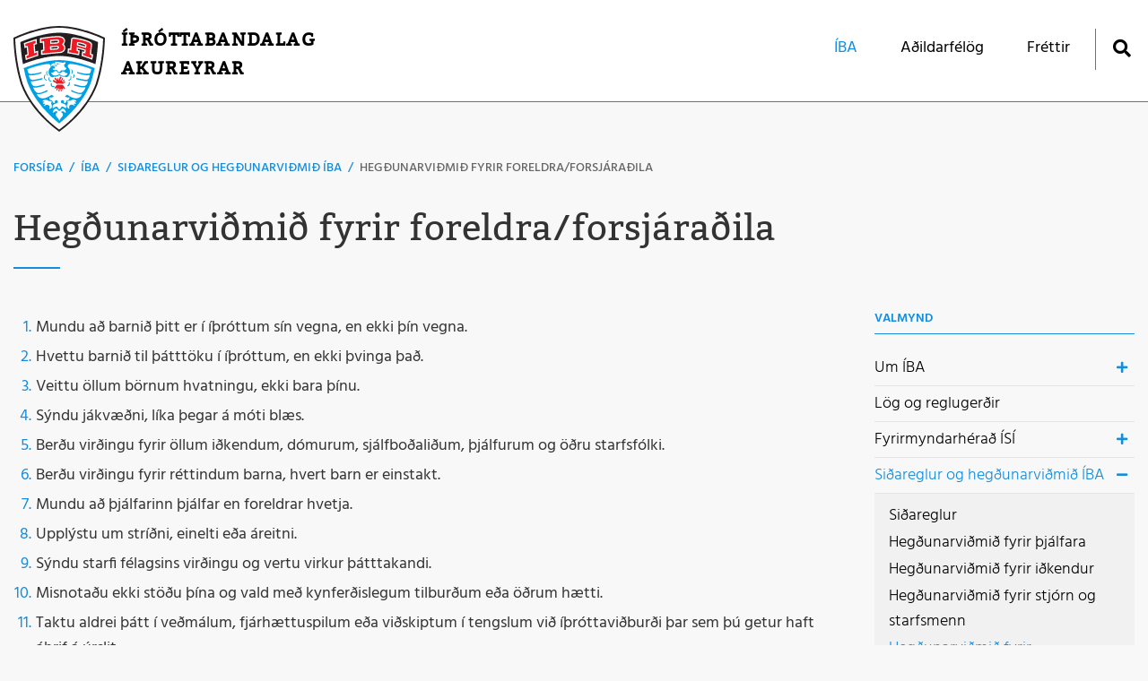

--- FILE ---
content_type: text/html; charset=UTF-8
request_url: https://www.iba.is/is/um-iba/sidareglur-og-hegdunarvidmid-iba/hegdunarvidmid-fyrir-forradamenn
body_size: 11212
content:
<!DOCTYPE html>
<!--
		Stefna ehf. - Moya Vefumsjónarkerfi
		- - - - - - - - - - - - - - - - - -
		http://www.moya.is
		Moya - útgáfa 1.16.2		- - - - - - - - - - - - - - - - - -
-->
<html xmlns="http://www.w3.org/1999/xhtml" lang="is">
<head>
	<meta http-equiv="X-UA-Compatible" content="IE=edge">
	<meta name="viewport" content="width=device-width, initial-scale=1.0">
	<meta name="theme-color" content="#00757f" >
	<meta charset="UTF-8">
	<meta name="author" content="ÍBA - Íþróttabandalag Akureyrar" >
	<meta name="generator" content="Moya 1.16.2" >
	<meta name="apple-mobile-web-app-title" content="Íþróttabandalag Akureyrar" >
	<meta name="application-name" content="Íþróttabandalag Akureyrar" >
	<meta property="og:title" content="Heg&eth;unarvi&eth;mi&eth; fyrir foreldra/forsj&aacute;ra&eth;ila">
	<meta property="og:image" content="https://www.iba.is/static/sitemap/lg/c954e56e7d829dd62ece631107e983a7-iba-jpg-logo.jpg?v=1768889962">
	<meta property="og:url" content="https://www.iba.is/is/um-iba/sidareglur-og-hegdunarvidmid-iba/hegdunarvidmid-fyrir-forradamenn">
	<meta property="og:site_name" content="&Iacute;&thorn;r&oacute;ttabandalag Akureyrar">
	<meta property="og:updated_time" content="1585235950">
	<meta property="og:image:width" content="2400">
	<meta property="og:image:height" content="3395">
	<meta property="og:locale" content="is_IS">
	<meta property="og:type" content="article">

	<title>Hegðunarviðmið fyrir foreldra/forsjáraðila | Íþróttabandalag Akureyrar</title>
	<link href="/static/themes/2018/theme.css?v=6443cd7135" rel="stylesheet" media="all" type="text/css" />
	<link href="/is/feed" rel="alternate" type="application/rss+xml" title="RSS - Fréttir" >
	<link href="/favicon.ico" rel="icon" type="image/x-icon" >
	<link href="/favicon.ico" rel="shortcut icon" type="image/x-icon" >
	<link href="/static/themes/2018/favicon/apple-touch-icon.png" rel="apple-touch-icon" sizes="180x180" >
	<link href="/static/themes/2018/favicon/favicon-32x32.png" rel="apple-touch-icon" sizes="32x32" >
	<link href="/static/themes/2018/favicon/favicon-16x16.png" rel="apple-touch-icon" sizes="16x16" >
	<link href="/static/themes/2018/favicon/manifest.json" rel="manifest" >
	<link href="/static/themes/2018/favicon/safari-pinned-tab.svg" rel="mask-icon" >
	
</head>
<body class="page">
	<a href="#main" id="skipToMain">Fara í efni</a>
	<a id="siteTop" class="hide">&nbsp;</a>
	
	<div id="fb-root"></div>
    <script>(function(d, s, id) {
            var js, fjs = d.getElementsByTagName(s)[0];
            if (d.getElementById(id)) return;
            js = d.createElement(s); js.id = id;
            js.src = "//connect.facebook.net/is_IS/sdk.js#xfbml=1&version=v2.0";
            fjs.parentNode.insertBefore(js, fjs);
        }(document, 'script', 'facebook-jssdk'));
    </script>

	<div id="page">

		
		<div id="pageContainer">
			<div id="header">
				<div class="contentWrap">
					<div class="logo">
						<a href="/is">
							<svg xmlns="http://www.w3.org/2000/svg" viewBox="0 0 454.06 527.48"><defs><clipPath id="a" transform="translate(-71.24 -157.71)"><path fill="none" d="M0 0h595.28v841.89H0z"/></clipPath></defs><g data-name="Layer 2"><g clip-path="url(#a)" data-name="Layer 1"><path d="M227.03 527.48S91.55 438.15 37.4 292.01C.76 178.29 0 58.87 0 58.87S119 0 227 0s227 58.87 227 58.87-.73 119.42-37.34 233.14c-54.15 146.14-189.63 235.47-189.63 235.47" fill="#231f20"/><path d="M227.03 516.73c-3.78-2.69-9.6-7-16.86-12.68-7.76-6.11-15.62-12.67-23.37-19.48a597.691 597.691 0 0 1-28.34-26.58 553.23 553.23 0 0 1-61.51-72.83 463.37 463.37 0 0 1-28.19-45.4 399.88 399.88 0 0 1-23-50.64 712.42 712.42 0 0 1-21-83.18c-4.58-23.82-8.29-48.75-11-74.1-3.49-32.22-4.51-56.9-4.8-67.44 3.45-1.6 8.56-3.92 15-6.71 11.58-5 30-12.47 52.1-20a621.1 621.1 0 0 1 71.85-19.9c28.48-6 55.09-9 79.08-9s50.69 3 79.24 9a618.41 618.41 0 0 1 71.94 19.95 698.41 698.41 0 0 1 66.9 26.6c-.3 10.58-1.33 35.39-4.83 67.69-2.75 25.31-6.46 50.21-11 74a712.34 712.34 0 0 1-20.93 83 399.85 399.85 0 0 1-23.12 50.76 461.94 461.94 0 0 1-28.24 45.5 553.86 553.86 0 0 1-61.66 73 608.355 608.355 0 0 1-28.37 26.57c-7.75 6.8-15.6 13.33-23.34 19.42-7.14 5.62-12.83 9.79-16.55 12.44" fill="#fff"/><path d="M370.24 61.23a592.29 592.29 0 0 0-69.05-19.16c-26.88-5.64-51.83-8.49-74.16-8.49s-47.19 2.84-74 8.45a594.13 594.13 0 0 0-68.94 19.11 723.407 723.407 0 0 0-49.7 19c.65 12.18 1.83 29.15 4 49 2.25 20.75 5.16 41.21 8.68 61 9.34-3.7 20.84-8 33.61-12.38a607.44 607.44 0 0 1 70.6-19.56c27.47-5.75 53-8.66 75.79-8.66s48.42 2.92 75.94 8.69a607.56 607.56 0 0 1 70.7 19.62c11.15 3.79 22.32 7.91 33.36 12.29 3.5-19.68 6.4-40.06 8.65-60.73 2.16-19.94 3.35-37 4-49.24a700.662 700.662 0 0 0-49.45-18.95" fill="#231f20"/><path d="M57.65 145.4q5.91-2.14 11.81-4.25-1.83-17.33-3.68-34.66l-10.76 3.61-3.51-24.81q31.67-10.83 63.58-20.88l1.52 25.76-11 3.35 2.67 34.16q6.78-2.28 13.58-4.53.68 12.47 1.34 24.94-31.18 10.6-62.09 22-1.72-12.35-3.46-24.68" fill="#fff"/><path d="M71.06 98.47q2.44 23.35 4.86 46.69-5.83 2.07-11.67 4.17.88 6.31 1.74 12.63 25.41-9.29 51-18l-.7-12.66-13.4 4.51q-1.85-23.25-3.73-46.49 5.53-1.71 11.08-3.4l-.82-13.43q-25.66 8.12-51.16 16.8.9 6.43 1.79 12.87l11-3.66" fill="#ed1c24"/><path d="M136.86 119.84l10.9-1.78q-.91-17.64-1.84-35.28-7 1.22-14.06 2.46-.3-12.49-.59-25l5.18-.92c10.11-1.78 20.27-3.32 30.44-4.69 17.4-2.35 35-4.48 52.64-4.54h.48a60.92 60.92 0 0 1 18.47 2.49 29.89 29.89 0 0 1 11.07 6 18.68 18.68 0 0 1 6 10.19 28.25 28.25 0 0 1-4.22 20.63c-.44.65-.91 1.28-1.39 1.91a24.46 24.46 0 0 1 5.49 8.58 26.82 26.82 0 0 1 1.82 8.27 25.28 25.28 0 0 1-3.6 14.75 24.6 24.6 0 0 1-9 8.2A32.33 32.33 0 0 1 232 134.9q-11.36.94-22.71 2-35.93 3.27-71.77 7.52l-.67-24.59m51.13-6.71q12.82-.88 25.65-1.66a10.91 10.91 0 0 0 4.08-1.3 4.8 4.8 0 0 0 2.1-2.32 3 3 0 0 0 0-2.05c-.17-.44-1.45-1.55-4.86-1.56q-13.51 1-27 2.11c0 2.26.05 4.52.08 6.78m.44-30.29q14.13-.7 28.25-1.27a7.41 7.41 0 0 0 2.44-1 4.87 4.87 0 0 0 2-4.07c0-.16 0-3.06-4.32-3.08q-14.19.74-28.39 1.6c0 2.61 0 5.22.05 7.83m149.51 66.36c1.31-8.25 2-15.26 3.31-23.52 3.3 1.08 7.22 2.17 10.52 3.26.22-1.76.45-4.77.67-6.53q-16.51-5.12-33.08-10-.3 3.6-.59 7.18l10.25 2.61q-1.69 12.09-3.33 24.09-28.8-5.69-57.7-10.76 1.19-12 2.39-23.9l11 1.62q2.17-23.62 4.41-47.27v-.11a9.39 9.39 0 0 1 3.24-5.56c3-2.69 7.4-3.34 11.3-3.22 1.29 0 2.59.18 3.88.35h.08c9.3 1.46 18.56 3.31 27.74 5.38 15.51 3.5 31.54 7.44 45.88 14.56a36.12 36.12 0 0 1 5.61 3.63c3.5 2.76 6.88 6.64 6.8 11.43a2.53 2.53 0 0 0 0 .27q-2.53 23-5 45.9l10.48 3.92-4.64 25.74s-35.39-12.95-53.19-19.15m17.26-47c.19-1.42.44-4.35.63-5.77a96.17 96.17 0 0 0-16.3-6.5c-5.8-1.81-11.89-3.55-18-3.9-.13 1.66-.33 4.82-.46 6.48q17.1 4.74 34.14 9.69" fill="#fff"/><path d="M251.22 108.45c-.34-6.75-4.22-13.5-10.49-16.31 6.81-5 10.62-14 8.78-22.37-.33-2.68-2.23-5.14-4.18-6.86-6.79-6-17.15-6.88-25.74-6.87-7.29 0-14.61.5-21.89 1.12-20.13 1.71-40.21 4.51-60.11 8q.13 6.5.28 13 6.93-1.22 13.88-2.39 1.19 23.66 2.36 47.31l-11.07 1.78q.15 6.46.32 12.91 44-5.09 88.19-8.75a26.21 26.21 0 0 0 10.21-3.09c6.56-3.55 9.86-10.07 9.46-17.48m-37.14 8.95q-16 1-32.07 2.11l-.24-18.6q15.11-1.29 30.23-2.41c6.05 0 7.69.18 10.08 1.17s4.05 2.46 4.24 4.95a11.24 11.24 0 0 1-5.89 10.87 16.31 16.31 0 0 1-6.35 1.91m13.14-40.74a11.19 11.19 0 0 1-9.9 10.83q-17.49.69-35 1.61-.09-9.83-.17-19.65 17.25-1.09 34.52-2c3.7.09 8 1.12 9.78 4.72a7.75 7.75 0 0 1 .73 4.47m151.71 65.99q2.69-25.11 5.41-50.22c0-4.45-5.68-7.89-9.15-9.7a126.45 126.45 0 0 0-18.15-7 363.52 363.52 0 0 0-53.65-12.31c-3-.39-10.52-1.1-11.42 3.34q-2.58 26.72-5.09 53.44-5.52-.84-11-1.66-.63 6.1-1.25 12.22 23.08 4.1 46.08 8.59.87-6.35 1.75-12.69l-10-2.52q.78-9.75 1.57-19.5 22.65 6.64 45.17 13.68c-.75 5.8-1.74 12.84-2.49 18.64-3.37-1.12-7.11-2.24-10.48-3.36-.7 4.32-.77 7.39-1.46 11.71 14 4.92 42 15.11 42 15.11l2.52-13.88-10.33-3.84m-18.5-32.77q-22.81-6.69-45.73-13c.37-4.88.82-11.26 1.19-16.14 1.38-.78 3.33-.72 4.84-.7 7 .09 14.12 2.14 20.77 4.21 7.08 2.21 14.86 4.75 21 9.11-.67 5-1.41 11.51-2.08 16.51" fill="#ed1c24"/><path d="M400.4 209.18c-10.42-4.11-21-8-31.39-11.53a593.58 593.58 0 0 0-69-19.16c-26.55-5.56-51.1-8.38-73-8.38s-46.33 2.81-72.83 8.35a593.86 593.86 0 0 0-68.9 19.1 714.1 714.1 0 0 0-31.65 11.62l-2.76 1.11a675.32 675.32 0 0 0 18.27 70.75 374.38 374.38 0 0 0 21.43 47 434.78 434.78 0 0 0 26.64 42.95 527.13 527.13 0 0 0 58.75 69.5c8.75 8.76 17.89 17.33 27.17 25.49 7.43 6.53 14.94 12.8 22.35 18.63l1.55 1.22 1.25-1c7.4-5.82 14.9-12.07 22.32-18.58a578.77 578.77 0 0 0 27.2-25.48 527.12 527.12 0 0 0 58.9-69.64 437 437 0 0 0 26.73-43 375.68 375.68 0 0 0 21.49-47.09 675.12 675.12 0 0 0 18.27-70.75z" fill="#00a1e4"/><path d="M226.66 423.44a26.78 26.78 0 0 1-9.52-7.85c-3.92-5.33-6.71-3.47-9.84-2.38s-12.68 7.61-11 19.1c0 0 3.17.79 8.35-4.53 2.1-3.63 16-4.06 13.46 2.61a26.78 26.78 0 0 1-3.27 2.87c-2.37 1.86-7.28 5.91-3.46 14.88a62 62 0 0 0 5.11 7.15c3.07 3.7 7.3 8.38 8.8 11.91s1.29 4.53 2.46 4.79c1.16-.25 1-1.24 2.5-4.76s5.8-8.16 8.91-11.84a63.37 63.37 0 0 0 5.18-7.09c3.9-8.94-1-13-3.33-14.91a27.75 27.75 0 0 1-3.24-2.9c-2.65-6.78 10.86-5.6 13.48-2.49 4.64 5.63 8.31 4.6 8.31 4.6 1.82-11.47-7.67-18.07-10.79-19.2s-5.89-3-9.86 2.3a26.81 26.81 0 0 1-9.6 7.76 3.62 3.62 0 0 1-2.68 0m-37.79-46.81s-4.42-3.84-13.61-1.81c0 0-6.07-7.26-18.4-6.52s-12.88 8.97-12.88 8.97 7.1-2.26 10.85 1c0 0-8.59 4.2-9.25 8.32 0 0 .36 1.74 10.2 1 0 0 3.15 1.63.15 4.14s-6.84 5.4-2.51 7.11c0 0 6-7.74 18.21-4.68s6.47 17.46 6.47 17.46-1.19 3.5 2.52 1.8 12.45-2.82 9.78-18a26.28 26.28 0 0 0-3.29-7.45c-2.19-3.1 2.05-6 2.05-6s2.87-1.38-.29-5.34m79.61-1.94s4.61-3.64 13.69-1.18c0 0 6.42-7 18.7-5.64s12.43 9.54 12.43 9.54-7-2.6-10.9.5c0 0 8.38 4.6 8.84 8.75 0 0-.44 1.72-10.24.53 0 0-3.23 1.47-.35 4.13s6.57 5.71 2.16 7.21c0 0-5.65-8-18-5.53s-7.32 17.14-7.32 17.14 1 3.55-2.6 1.67-12.3-3.39-8.89-18.43a26.13 26.13 0 0 1 3.65-7.28c2.34-3-1.76-6.1-1.76-6.1s-2.79-1.52.55-5.31m-40.39-135.52s7.55 10.78 24.58 10.05c0 0 11.8-1.47 16.38-12.17 0 0-1-1.85-6-2s-6.43-2.36-6.85-3.15-1.46-4.09-9-5.33c0 0-4.09-.59-4.48-.19s-7.11 9.88-14.52 9.07c-7.45.18-13.32-9.84-13.67-10.27s-4.47-.19-4.47-.19c-7.59.6-8.92 3.79-9.41 4.55s-2.09 2.8-7.1 2.56-6.15 1.52-6.15 1.52c3.62 11.05 15.25 13.51 15.25 13.51 16.9 2.17 25.37-7.93 25.37-7.93zm-17.2-42.55s1.56-2.14-2.21-3.56-4-4.16-4.42-5.23-1.06-3-7-1.85c0 0-9.48 2.47-9.39 7.66s.09 7.23 2.37 7.65c0 0 .5.14 1.91-2.11s5.57-4.47 10.12-3.6 6.12 1.82 8.59 1" fill="#fff"/><path d="M261.66 209.21a10.73 10.73 0 0 1-4.78-2.21c-3.46-2.58-5.56-11.27-5.56-11.27-.58-2.43 1.84-4.05 1.84-4.05 4.25-3.36 5.1-6.58 5.1-6.58 1.11-5.33-1.63-4.9-1.63-4.9-1 .84-2.51 1.18-7.4 2.48s-8.47 0-16.92-1.51-14.12-3.32-21.05-1.51-6.21 6.39-6.21 6.39c1.23 4.79 7.92 7.72 9.73 10.7s-.16 4-.59 4.19-7.67-2.55-12.51-2.71-7.51 2.61-7.28 3.15 1.67.31 1.67.31a12.7 12.7 0 0 1 4.53-.07c6.93.88 5.13 6.61 5.13 6.61-1.31 5.23-6.44 4.25-6.44 4.25-3.85-.87-4.56.34-4.56.34a5.76 5.76 0 0 0 2.82 5.25c7 3.81 11.94 2.12 15.42 1.47s4.62 2.88 4.62 2.88c5.19 8.45 9.48 7.72 9.48 7.72 4.86-1.76 12-9.8 12-9.8a27.09 27.09 0 0 0 13.83.27c5.23-1.29 7.35-4.76 9.43-7.78s-.64-3.62-.64-3.62m-31.53-18.08c-1.86-.38-5.38-1.48-8.3-.58a5.58 5.58 0 0 0-3 1.89s-3.86 1.06-4.16-2.75 2.56-4 4.44-3.51 7.08 2.66 8.85 3.24 4.6 1.24 4.6 1.24-.59.85-2.45.47" fill="#fff"/><path d="M327.92 196.89c-26.07-6.65-39.31-7.24-39.31-7.24-15.39-1.72-17.45 4.64-17.45 4.64-4.32 7.54 1.77 14.19 1.77 14.19 6.53 8.17 7.3 13.67 7.3 13.67 3.16 13.36-4.67 24.2-4.67 24.2-11.35 15.74-20.73 6.2-20.73 6.2-12.56 3.52-27.18-6.6-27.18-6.6s-14.55 10.14-27.14 6.69c0 0-9.32 9.63-20.76-6 0 0-7.89-10.8-4.81-24.18 0 0 .74-5.51 7.23-13.71 0 0 6-6.68 1.69-14.19 0 0-2.09-6.34-17.48-4.55 0 0-13.23.66-39.27 7.43 0 0-32.82 7.74-58.26 18.62a97.67 97.67 0 0 0 4.73 16.92s2.18 6.01 12.18 6.2a142 142 0 0 0 34-4.36l18.33-4.92s2.37 3.46 1.07 5.4c0 0-.27.52-3.68 1.45 0 0-30.15 9.52-45.25 9.58 0 0-8.78-.28-13.11-1.3 0 0-.45 14.68 10.2 22.2 0 0 2.75 2.62 12.83 1.36 0 0 12.59-1.4 43-8.84 0 0 2.8 6.21-.14 6.75 0 0-33.85 8.08-41.87 8.82 0 0-10.3 1-14.54.05 0 0 .78 15.91 12.58 23.28 0 0 8.16 3.69 22.58.45 0 0 31-8.15 31.45-8.25 0 0 4.08 6.47-.06 7.31 0 0-31.27 8.66-41.39 9.14 0 0-10.33-.12-13.93-.94 0 0 6.66 19.86 18.76 26.06 0 0 5.29 3.55 18.32.62a154.07 154.07 0 0 0 31.85-13.06s5.31 3.91 2.05 5.88c0 0-20.44 11.37-37.43 13.69 0 0-9.13.89-15.57-.16 0 0 6.15 20.55 26.73 21.61 0 0 17.8 3.25 46.35-17.68 0 0 14.35 6.94 9.75 9.61 0 0-5 3.83-13.88 3.38 0 0-9.63-2-6.34 6.29s7 8 11.67 8.71c0 0 4.05 1.59 4.78 7.63 0 0 3.16 6.33 8.61 5.06 0 0 2.63.12 1.94-4.85s.34-7.27 5.34-8.86 8.89 2.53 9.49 6 1.26 5.54-4.64 8.47-13.76 4.27-16.76 7.76-6.31 9.58-3.85 15.54c0 0 .8 3.67 4.5.84a22.37 22.37 0 0 1 15-6.49s2.74-.55 4.84 3.19 4.44 9.43 8.75 9.73c4.31-.32 6.62-6 8.7-9.77s4.82-3.22 4.82-3.22a22.35 22.35 0 0 1 15.15 6.38c3.72 2.81 4.5-.86 4.5-.86 2.42-6-.91-12.06-3.94-15.53s-10.89-4.78-16.8-7.67-5.27-5-4.69-8.45 4.48-7.58 9.46-6 6.08 3.86 5.43 8.84 2 4.84 2 4.84c5.45 1.24 9.19-5.74 9.19-5.74.92-7 4.12-7 4.12-7 4.64-.73 8.38-.43 11.62-8.76s-6.38-6.27-6.38-6.27c-8.91.5-13.89-3.31-13.89-3.31-4.62-2.64 9.7-9.65 9.7-9.65 28.67 20.78 46.44 17.44 46.44 17.44 20.58-1.16 26.61-21.73 26.61-21.73-6.43 1.08-15.57.23-15.57.23-17-2.24-37.5-13.5-37.5-13.5-3.27-2 2-5.89 2-5.89a154.19 154.19 0 0 0 31.85 12.9c13 2.86 18.31-.71 18.31-.71 12.07-6.26 18.62-26.15 18.62-26.15-3.6.83-13.93 1-13.93 1-10.12-.43-41.44-8.94-41.44-8.94-4.14-.82-.11-7.31-.11-7.31.44.1 31.52 8.1 31.52 8.1 14.43 3.17 22.57-.57 22.57-.57 11.75-7.43 12.45-23.33 12.45-23.33-4.24 1-14.55 0-14.55 0-8-.7-41.92-8.61-41.92-8.61-2.94-.52-.18-6.75-.18-6.75 30.51 7.29 43.1 8.63 43.1 8.63 10.09 1.21 12.82-1.42 12.82-1.42 10.59-7.59 10.04-22.26 10.04-22.26-4.34 1.05-13.11 1.37-13.11 1.37-15.1 0-45.3-9.35-45.3-9.35-3.42-.92-3.69-1.43-3.69-1.43-1.32-1.94 1-5.41 1-5.41l18.39 4.82a142.33 142.33 0 0 0 34 4.19c10-.24 12.12-6.32 12.12-6.32a97.56 97.56 0 0 0 4.62-16.94c-25.5-10.75-58.36-18.33-58.36-18.33m-162.33 75.46c-8.52-.05-13.11-9.92-13.11-9.92-4-13.79 4.09-20.25 4.09-20.25 4.15-.33 1.7 3.78 1.7 3.78a15.85 15.85 0 0 0-2.59 13.87c1.19 6.33 9.47 9 9.47 9 3.05 1.44.44 3.47.44 3.47m6-23.64a15.92 15.92 0 0 1-8.57-10.75c-1-7.68 1.52-10.63 3.37-13s2.62.12 2.62.12c-1.84 3.33-2.41 10.53-2.41 10.53.23 7.4 5.85 9.65 5.85 9.65 2.13 2.42-.86 3.43-.86 3.43m4 22.57c-3.37-6.3-1.08-12.19.93-15.41s2.43 1.1 2.43 1.1a13.36 13.36 0 0 0-1.15 9.86 7.36 7.36 0 0 0 5.21 5.58c3.79.84 4.77 2.05 4.77 2.05 2.25 2.38-1.09 2.78-1.09 2.78-8.79-.32-11.1-6-11.1-6m28.36 32.37c-2.78 3.69-8.49 1.93-13.13-.56s-6.02-7.69-5.55-13.49 3.53-3.91 3.53-3.91c2.5 1 1.83 1.93 1.65 3.34a11.72 11.72 0 0 0 1.52 8c2.1 3.58 5.75 2.86 9.93 3.16s2.08 3.61 2.08 3.61m73.79-8.9c-4.44 6.22-8.75 6.39-8.75 6.39-4.43 0-.94-4.36-.94-4.36a33.51 33.51 0 0 0 7-8.23 11.15 11.15 0 0 0 .34-4.53 7.84 7.84 0 0 1-.06-3.29c.84-3.73 3.94.26 3.94.26 3 7.41-1.57 13.76-1.57 13.76m9.54-33.7c-1.44 7.58-8.59 10.77-8.59 10.77-3.49 1.78-4.86.17-4.86.17-2.11-2.79 1.55-3.46 1.55-3.46 6.5-1.5 8-8.13 8-8.13a20.29 20.29 0 0 0-.77-11.15c-.85-3.21 2.69-.82 2.69-.82 3 5.14 2 12.6 2 12.6m4.27-23.28c-1.06 1.48-2 2.1-3.34 1.28s-.46-3.08-.46-3.08c3.71-4.76 2.35-9 2.35-9a53.83 53.83 0 0 0-2.87-8.11c-.74-1.7.73-2.86 2.77-1.45s4.53 8.43 4.53 8.43c1.57 5.71-1.92 10.43-3 11.9m10.72 13.26c-2.11 7.69-5.31 8.47-5.31 8.47-3.32 0-1.76-2.52-1.76-2.52a22.22 22.22 0 0 0 3.14-8c.7-4.44-.5-6.82-.5-6.82-.51-3.81 3.05-1.05 3.05-1.05 3.37 5.53 1.38 9.92 1.38 9.92" fill="#fff"/><path d="M245.91 288.57s-19.6-3-31 .61c0 0-.64-.2-2.86-2.79s-3-4-5.06-4.3c0 0-6-1.34-7.78-2.91 0 0-3.56-2.82-3-7.21 0 0 1.16-4.86 5.56-1.85 3.64 2.47 7.78 6.37 11 6.42 0 0 1.95 0 .3-2.6s-2.21-4.81-6-6.89c0 0-6.06-3.24-2.37-6.77 0 0 3.06-3.16 4.64-1.27 0 0 3.33 3.68 5.77 6.89 0 0 1.62 3.06 3.5 2.35 0 0 1.17-.44.37-3.39s0-5 1.2-5.07 2.38-.34 3 4.57.23 7.16 1.78 7.23c0 0 1.05.93 1.82-3.8 0 0 1.64-11.91 4.62-14.94 0 0 3.1-.51 5.17 1a8 8 0 0 1 2.47 5.1s-5.23 3.83-6.57 9.16c0 0-1 4 .79 4.72 0 0 2 .92 3.89-2.76 0 0 3.89-10.27 6.49-10.92a4.67 4.67 0 0 1 3.49 3.05s-.51 2.48-5.73 9.57c-.9 1-2.28 4.08-.42 5.09 0 0 2 1.5 4.23-2.59 0 0 3.95-7.76 5-6.79s5.67 4.64 3.38 5.61-3.25-.05-6.59 3.64-3.29 5-2.39 5.51c0 0 2 .36 5.85-4.49 0 0 2.27-2.25 4.32-.09s3.07 3.6 1 4.87-4.48-.45-7.15 2.79zm-.89 5.11s-21.87-2.63-29 .23c0 0-1.8.58-3.94 3.4-.76 1-3.17 5.12-4.13 6.46-.74 1-1.56 2.15-2.17 2.89a3.41 3.41 0 0 0-.19 4.49c.86 1.1 1.93 2.89 3.86 1s3.93-4 5.23-2.85a4 4 0 0 1 .19 4.35c-1.11 1.95-2.49 5.08-1.52 6.91a4.11 4.11 0 0 0 3.23 1.48c1.31-.25 2-1.75 2.37-4.17.47-3.52.68-7.72 4.27-7.42 0 0 2.57 1.61 1.63 6.09s-1.37 5.75-1.22 7a4.24 4.24 0 0 0 1 2.78 4.86 4.86 0 0 0 3 .76c.83-.36 1.72-1.71 1.42-6.05 0 0-1.14-7 2.64-7 0 0 3.62-.29 3.56 5.82s1.12 7.08 1.94 7c0 0 2.55.2 1.9-3.66s-2.13-9 .39-9.54 2.84 2.85 3.47 4 .82 2.64 2.38 2.46.69-1.81.31-3.89-2.28-6.52 0-6.89c0 0 .92-.87 3.27 4.2a2.16 2.16 0 0 0 1.43.94c.83.2 5-.68 5.47-1.43.34-.58.32-1.62-.82-3.46l-9.89-15.94" fill="#ed1c24"/></g></g></svg>							<span>Íþróttabandalag<br> Akureyrar</span>
						</a>
					</div>
					<div id="mainmenu">
						<ul class="menu mmLevel1 " id="mmm-5"><li class="ele-um-iba si level1 selectedLevel1 children first goto ord-1"><a href="/is/um-iba"><span>&Iacute;BA</span></a><ul class="menu mmLevel2 " id="mmm-16"><li class="ele-um-iba si level2 children first ord-1"><a href="/is/um-iba/um-iba"><span>Um &Iacute;BA</span></a><ul class="menu mmLevel3 " id="mmm-32"><li class="ele-arsreikningar si level3 first ord-1"><a href="/is/um-iba/um-iba/arsreikningar"><span>&Aacute;rsreikningar</span></a></li><li class="ele-arsskyrslur-iba si level3 ord-2"><a href="/is/um-iba/um-iba/arsskyrslur-iba"><span>&Aacute;rssk&yacute;rslur</span></a></li><li class="ele-starfsfolk si level3 ord-3"><a href="/is/um-iba/um-iba/starfsfolk"><span>Skrifstofa</span></a></li><li class="ele-stjorn-iba si level3 ord-4"><a href="/is/um-iba/um-iba/stjorn-iba"><span>Stj&oacute;rn</span></a></li><li class="ele-skipurit si level3 ord-5"><a href="/is/um-iba/um-iba/skipurit"><span>Skipurit</span></a></li><li class="ele-log-ithrottabandalags-akureyrar si level3 last ord-6"><a href="/is/um-iba/um-iba/log-ithrottabandalags-akureyrar"><span>L&ouml;g &Iacute;&thorn;r&oacute;ttabandalags Akureyrar</span></a></li></ul></li><li class="ele-log-og-reglur si level2 ord-2"><a href="/is/um-iba/log-og-reglur"><span>L&ouml;g og regluger&eth;ir</span></a></li><li class="ele-fyrirmyndarherad-isi si level2 children ord-3"><a href="/is/um-iba/fyrirmyndarherad-isi"><span>Fyrirmyndarh&eacute;ra&eth; &Iacute;S&Iacute;</span></a><ul class="menu mmLevel3 " id="mmm-39"><li class="ele-gildi-og-framtidarsyn-iba si level3 first ord-1"><a href="/is/um-iba/fyrirmyndarherad-isi/gildi-og-framtidarsyn-iba"><span>Gildi</span></a></li><li class="ele-hlutverk-iba si level3 children ord-2"><a href="/is/um-iba/fyrirmyndarherad-isi/hlutverk-iba"><span>Hlutverk</span></a><ul class="menu mmLevel4 " id="mmm-40"><li class="ele-hlutverk-og-skyldur-kjorinna-fulltrua-i-stjorn-iba-1 si level4 first ord-1"><a href="/is/um-iba/fyrirmyndarherad-isi/hlutverk-iba/hlutverk-og-skyldur-kjorinna-fulltrua-i-stjorn-iba-1"><span>Hlutverk og skyldur fulltr&uacute;a &iacute; stj&oacute;rn</span></a></li><li class="ele-skyldur-og-retttindi-stjornar si level4 ord-2"><a href="/is/um-iba/fyrirmyndarherad-isi/hlutverk-iba/skyldur-og-retttindi-stjornar"><span>Skyldur og r&eacute;tttindi stj&oacute;rnar</span></a></li><li class="ele-formadur si level4 ord-3"><a href="/is/um-iba/fyrirmyndarherad-isi/hlutverk-iba/formadur"><span>Forma&eth;ur</span></a></li><li class="ele-varaformadur si level4 ord-4"><a href="/is/um-iba/fyrirmyndarherad-isi/hlutverk-iba/varaformadur"><span>Varaforma&eth;ur</span></a></li><li class="ele-gjaldkeri si level4 ord-5"><a href="/is/um-iba/fyrirmyndarherad-isi/hlutverk-iba/gjaldkeri"><span>Gjaldkeri</span></a></li><li class="ele-ritari si level4 ord-6"><a href="/is/um-iba/fyrirmyndarherad-isi/hlutverk-iba/ritari"><span>Ritari</span></a></li><li class="ele-medstjornandi si level4 ord-7"><a href="/is/um-iba/fyrirmyndarherad-isi/hlutverk-iba/medstjornandi"><span>Me&eth;stj&oacute;rnandi</span></a></li><li class="ele-varamenn-stjornar si level4 ord-8"><a href="/is/um-iba/fyrirmyndarherad-isi/hlutverk-iba/varamenn-stjornar"><span>Varamenn stj&oacute;rnar</span></a></li><li class="ele-framkvaemdastjori si level4 ord-9"><a href="/is/um-iba/fyrirmyndarherad-isi/hlutverk-iba/framkvaemdastjori"><span>Framkv&aelig;mdastj&oacute;ri</span></a></li><li class="ele-vinnureglur-stjornarfunda si level4 ord-10"><a href="/is/um-iba/fyrirmyndarherad-isi/hlutverk-iba/vinnureglur-stjornarfunda"><span>Vinnureglur stj&oacute;rnarfunda</span></a></li><li class="ele-formannafundir-iba si level4 last ord-11"><a href="/is/um-iba/fyrirmyndarherad-isi/hlutverk-iba/formannafundir-iba"><span>Formannafundir &Iacute;BA</span></a></li></ul></li><li class="ele-stefnur si level3 children last ord-3"><a href="/is/um-iba/fyrirmyndarherad-isi/stefnur"><span>Stefnur</span></a><ul class="menu mmLevel4 " id="mmm-60"><li class="ele-felagsmalastefna si level4 first ord-1"><a href="/is/um-iba/fyrirmyndarherad-isi/stefnur/felagsmalastefna"><span>F&eacute;lagsm&aacute;lastefna</span></a></li><li class="ele-forvarnarstefna si level4 ord-2"><a href="/is/um-iba/fyrirmyndarherad-isi/stefnur/forvarnarstefna"><span>Forvarnarstefna</span></a></li><li class="ele-fraedslustefna si level4 ord-3"><a href="/is/um-iba/fyrirmyndarherad-isi/stefnur/fraedslustefna"><span>Fr&aelig;&eth;slustefna</span></a></li><li class="ele-jafnrettisstefna si level4 ord-4"><a href="/is/um-iba/fyrirmyndarherad-isi/stefnur/jafnrettisstefna"><span>Jafnr&eacute;ttisstefna</span></a></li><li class="ele-umhverfisstefna si level4 ord-5"><a href="/is/um-iba/fyrirmyndarherad-isi/stefnur/umhverfisstefna"><span>Umhverfisstefna</span></a></li><li class="ele-personuverndarstefna-iba-1 si level4 last ord-6"><a href="/is/um-iba/fyrirmyndarherad-isi/stefnur/personuverndarstefna-iba-1"><span>Pers&oacute;nuverndarstefna &Iacute;BA</span></a></li></ul></li></ul></li><li class="ele-sidareglur-og-hegdunarvidmid-iba si level2 selectedLevel2 children ord-4"><a href="/is/um-iba/sidareglur-og-hegdunarvidmid-iba"><span>Si&eth;areglur og heg&eth;unarvi&eth;mi&eth; &Iacute;BA</span></a><ul class="menu mmLevel3 " id="mmm-53"><li class="ele-sidareglur si level3 first ord-1"><a href="/is/um-iba/sidareglur-og-hegdunarvidmid-iba/sidareglur"><span>Si&eth;areglur</span></a></li><li class="ele-hegdunarvidmid-fyrir-thjalfara si level3 ord-2"><a href="/is/um-iba/sidareglur-og-hegdunarvidmid-iba/hegdunarvidmid-fyrir-thjalfara"><span>Heg&eth;unarvi&eth;mi&eth; fyrir &thorn;j&aacute;lfara</span></a></li><li class="ele-hegdunarvidmid-fyrir-idkendur si level3 ord-3"><a href="/is/um-iba/sidareglur-og-hegdunarvidmid-iba/hegdunarvidmid-fyrir-idkendur"><span>Heg&eth;unarvi&eth;mi&eth; fyrir i&eth;kendur</span></a></li><li class="ele-hegdunarvidmid-fyrir-stjornarmenn-og-starfsmenn si level3 ord-4"><a href="/is/um-iba/sidareglur-og-hegdunarvidmid-iba/hegdunarvidmid-fyrir-stjornarmenn-og-starfsmenn"><span>Heg&eth;unarvi&eth;mi&eth; fyrir stj&oacute;rn og starfsmenn</span></a></li><li class="ele-hegdunarvidmid-fyrir-forradamenn si level3 selectedLevel3 active ord-5"><a href="/is/um-iba/sidareglur-og-hegdunarvidmid-iba/hegdunarvidmid-fyrir-forradamenn"><span>Heg&eth;unarvi&eth;mi&eth; fyrir foreldra/forsj&aacute;ra&eth;ila</span></a></li><li class="ele-studningsmadurahorfandi si level3 last ord-6"><a href="/is/um-iba/sidareglur-og-hegdunarvidmid-iba/studningsmadurahorfandi"><span>Stu&eth;ningsma&eth;ur/&aacute;horfandi</span></a></li></ul></li><li class="ele-ithrottastefna-akureyrar-og-iba si level2 ord-5"><a href="/is/um-iba/ithrottastefna-akureyrar-og-iba"><span>&Iacute;&thorn;r&oacute;ttastefna Akureyrar og &Iacute;BA</span></a></li><li class="ele-fundargerdir si level2 ord-6"><a href="/is/um-iba/fundargerdir"><span>Fundarger&eth;ir</span></a></li><li class="ele-ithrottamadur-akureyrar si level2 children ord-7"><a href="/is/um-iba/ithrottamadur-akureyrar"><span>&Iacute;&thorn;r&oacute;ttama&eth;ur Akureyrar</span></a><ul class="menu mmLevel3 " id="mmm-25"><li class="ele-ithrottamadur-akureyrar-1979-2021 si level3 first last ord-1"><a href="/is/um-iba/ithrottamadur-akureyrar/ithrottamadur-akureyrar-1979-2021"><span>&Iacute;&thorn;r&oacute;ttama&eth;ur Akureyrar 1979-2023</span></a></li></ul></li><li class="ele-afrekssjodur si level2 children ord-8"><a href="/is/um-iba/afrekssjodur"><span>Afrekssj&oacute;&eth;ur Akureyrarb&aelig;jar</span></a><ul class="menu mmLevel3 " id="mmm-28"><li class="ele-samthykkt-um-afrekssjod-akureyrarbaejar si level3 first ord-1"><a href="/is/um-iba/afrekssjodur/samthykkt-um-afrekssjod-akureyrarbaejar"><span>Regluger&eth; afrekssj&oacute;&eth;s</span></a></li><li class="ele-umsokn-vegna-ferdakostnadar-landslidskeppnisferda si level3 last ord-2"><a href="/is/um-iba/afrekssjodur/umsokn-vegna-ferdakostnadar-landslidskeppnisferda"><span>Ums&oacute;kn vegna fer&eth;akostna&eth;ar 2025</span></a></li></ul></li><li class="ele-lottoreglugerd si level2 last ord-9"><a href="/is/um-iba/lottoreglugerd"><span>Lott&oacute;regluger&eth;</span></a></li></ul></li><li class="ele-adildarfelog-1 si level1 children goto ord-2"><a href="/is/adildarfelog-1"><span>A&eth;ildarf&eacute;l&ouml;g</span></a><ul class="menu mmLevel2 " id="mmm-34"><li class="ele-adildarfelog si level2 first ord-1"><a href="/is/adildarfelog-1/adildarfelog"><span>A&eth;ildarf&eacute;l&ouml;g &Iacute;BA</span></a></li><li class="ele-skraning-i-nora si level2 ord-2"><a href="/is/adildarfelog-1/skraning-i-nora"><span>Skr&aacute;ning &iacute; Sportabler</span></a></li><li class="ele-fyrirmyndarfelog-isi si level2 last ord-3"><a href="/is/adildarfelog-1/fyrirmyndarfelog-isi"><span>Fyrirmyndarf&eacute;l&ouml;g &Iacute;S&Iacute;</span></a></li></ul></li><li class="ele-frettir si level1 children last goto ord-3"><a href="/is/frettir"><span>Fr&eacute;ttir</span></a><ul class="menu mmLevel2 " id="mmm-15"><li class="ele-frettir si level2 first ord-1"><a href="/is/frettir/frettir"><span>Fr&eacute;ttir a&eth;ildaf&eacute;laga</span></a></li><li class="ele-frettir-iba si level2 last ord-2"><a href="/is/frettir/frettir-iba"><span>Fr&eacute;ttir &Iacute;BA</span></a></li></ul></li></ul>						<div id="searchBox" role="search" class="toggle width">
							<a href="#" id="searchToggle" aria-label="Opna leit">
								<i class="fas fa-search" aria-hidden="true"></i>
							</a>
							<form id="searchForm" name="searchForm" method="get" action="/is/leit">
<div id="elm_q" class="elm_text elm"><label for="q" class="noscreen optional">Leita</label>

<span class="lmnt"><input type="text" name="q" id="q" value="" placeholder="Leita..." class="text searchQ"></span></div>
<div id="elm_submit" class="elm_submit elm">
<input type="submit" id="searchSubmit" value="Leita"></div></form>						</div>
					</div>
				</div>
			</div>

			<div id="contentContainer">
				<div class="contentWrap">
										
<div id="breadcrumbs" class="box">
	
        <div class="boxText">
		<a href="/is" class="first">Forsíða</a><span class="sep"> / </span><a href="/is/um-iba">ÍBA</a><span class="sep"> / </span><a href="/is/um-iba/sidareglur-og-hegdunarvidmid-iba">Siðareglur og hegðunarviðmið ÍBA</a><span class="sep"> / </span><a href="/is/um-iba/sidareglur-og-hegdunarvidmid-iba/hegdunarvidmid-fyrir-forradamenn" class="last">Hegðunarviðmið fyrir foreldra/forsjáraðila</a>
	</div>
</div>					
					<div class="row">
						<div id="main" role="main">

															<div class="boxTitle"><h1>Hegðunarviðmið fyrir foreldra/forsjáraðila</h1></div>														<div id="notice">
								
							</div>
																							<div class="box"><div class="boxText">

<div class="entry ">
	<div class="entryContent">
		<ol>
<li dir="ltr" role="presentation">Mundu að barnið þitt er í íþróttum sín vegna, en ekki þín vegna.</li>
<li dir="ltr" role="presentation">Hvettu barnið til þátttöku í íþróttum, en ekki þvinga það.</li>
<li dir="ltr" role="presentation">Veittu öllum börnum hvatningu, ekki bara þínu.</li>
<li dir="ltr" role="presentation">Sýndu jákvæðni, líka þegar á móti blæs.</li>
<li dir="ltr" role="presentation">Berðu virðingu fyrir öllum iðkendum, dómurum, sjálfboðaliðum, þjálfurum og öðru starfsfólki.</li>
<li dir="ltr" role="presentation">Berðu virðingu fyrir réttindum barna, hvert barn er einstakt.</li>
<li dir="ltr" role="presentation">Mundu að þjálfarinn þjálfar en foreldrar hvetja.</li>
<li dir="ltr" role="presentation">Upplýstu um stríðni, einelti eða áreitni.</li>
<li dir="ltr" role="presentation">Sýndu starfi félagsins virðingu og vertu virkur þátttakandi.</li>
<li dir="ltr" role="presentation">Misnotaðu ekki stöðu þína og vald með kynferðislegum tilburðum eða öðrum hætti.</li>
<li dir="ltr" role="presentation">Taktu aldrei þátt í veðmálum, fjárhættuspilum eða viðskiptum í tengslum við íþróttaviðburði þar sem þú getur haft áhrif á úrslit. </li>
</ol>	</div>
</div>
</div>
</div>
															
						</div>

												<div id="sidebar" role="complementary">
							<div id="box_sitemap_1" class="box box_sitemap box_ord_1 first"><div class="boxTitle"><h2>Valmynd</h2></div><div class="boxText"><ul class="menu mmLevel2 " id="sidebar-16"><li class="ele-um-iba si level2 children first ord-1"><a href="/is/um-iba/um-iba"><span>Um &Iacute;BA</span></a><ul class="menu mmLevel3 hide" id="sidebar-32"><li class="ele-arsreikningar si level3 first ord-1"><a href="/is/um-iba/um-iba/arsreikningar"><span>&Aacute;rsreikningar</span></a></li><li class="ele-arsskyrslur-iba si level3 ord-2"><a href="/is/um-iba/um-iba/arsskyrslur-iba"><span>&Aacute;rssk&yacute;rslur</span></a></li><li class="ele-starfsfolk si level3 ord-3"><a href="/is/um-iba/um-iba/starfsfolk"><span>Skrifstofa</span></a></li><li class="ele-stjorn-iba si level3 ord-4"><a href="/is/um-iba/um-iba/stjorn-iba"><span>Stj&oacute;rn</span></a></li><li class="ele-skipurit si level3 ord-5"><a href="/is/um-iba/um-iba/skipurit"><span>Skipurit</span></a></li><li class="ele-log-ithrottabandalags-akureyrar si level3 last ord-6"><a href="/is/um-iba/um-iba/log-ithrottabandalags-akureyrar"><span>L&ouml;g &Iacute;&thorn;r&oacute;ttabandalags Akureyrar</span></a></li></ul></li><li class="ele-log-og-reglur si level2 ord-2"><a href="/is/um-iba/log-og-reglur"><span>L&ouml;g og regluger&eth;ir</span></a></li><li class="ele-fyrirmyndarherad-isi si level2 children ord-3"><a href="/is/um-iba/fyrirmyndarherad-isi"><span>Fyrirmyndarh&eacute;ra&eth; &Iacute;S&Iacute;</span></a><ul class="menu mmLevel3 hide" id="sidebar-39"><li class="ele-gildi-og-framtidarsyn-iba si level3 first ord-1"><a href="/is/um-iba/fyrirmyndarherad-isi/gildi-og-framtidarsyn-iba"><span>Gildi</span></a></li><li class="ele-hlutverk-iba si level3 children ord-2"><a href="/is/um-iba/fyrirmyndarherad-isi/hlutverk-iba"><span>Hlutverk</span></a><ul class="menu mmLevel4 hide" id="sidebar-40"><li class="ele-hlutverk-og-skyldur-kjorinna-fulltrua-i-stjorn-iba-1 si level4 first ord-1"><a href="/is/um-iba/fyrirmyndarherad-isi/hlutverk-iba/hlutverk-og-skyldur-kjorinna-fulltrua-i-stjorn-iba-1"><span>Hlutverk og skyldur fulltr&uacute;a &iacute; stj&oacute;rn</span></a></li><li class="ele-skyldur-og-retttindi-stjornar si level4 ord-2"><a href="/is/um-iba/fyrirmyndarherad-isi/hlutverk-iba/skyldur-og-retttindi-stjornar"><span>Skyldur og r&eacute;tttindi stj&oacute;rnar</span></a></li><li class="ele-formadur si level4 ord-3"><a href="/is/um-iba/fyrirmyndarherad-isi/hlutverk-iba/formadur"><span>Forma&eth;ur</span></a></li><li class="ele-varaformadur si level4 ord-4"><a href="/is/um-iba/fyrirmyndarherad-isi/hlutverk-iba/varaformadur"><span>Varaforma&eth;ur</span></a></li><li class="ele-gjaldkeri si level4 ord-5"><a href="/is/um-iba/fyrirmyndarherad-isi/hlutverk-iba/gjaldkeri"><span>Gjaldkeri</span></a></li><li class="ele-ritari si level4 ord-6"><a href="/is/um-iba/fyrirmyndarherad-isi/hlutverk-iba/ritari"><span>Ritari</span></a></li><li class="ele-medstjornandi si level4 ord-7"><a href="/is/um-iba/fyrirmyndarherad-isi/hlutverk-iba/medstjornandi"><span>Me&eth;stj&oacute;rnandi</span></a></li><li class="ele-varamenn-stjornar si level4 ord-8"><a href="/is/um-iba/fyrirmyndarherad-isi/hlutverk-iba/varamenn-stjornar"><span>Varamenn stj&oacute;rnar</span></a></li><li class="ele-framkvaemdastjori si level4 ord-9"><a href="/is/um-iba/fyrirmyndarherad-isi/hlutverk-iba/framkvaemdastjori"><span>Framkv&aelig;mdastj&oacute;ri</span></a></li><li class="ele-vinnureglur-stjornarfunda si level4 ord-10"><a href="/is/um-iba/fyrirmyndarherad-isi/hlutverk-iba/vinnureglur-stjornarfunda"><span>Vinnureglur stj&oacute;rnarfunda</span></a></li><li class="ele-formannafundir-iba si level4 last ord-11"><a href="/is/um-iba/fyrirmyndarherad-isi/hlutverk-iba/formannafundir-iba"><span>Formannafundir &Iacute;BA</span></a></li></ul></li><li class="ele-stefnur si level3 children last ord-3"><a href="/is/um-iba/fyrirmyndarherad-isi/stefnur"><span>Stefnur</span></a><ul class="menu mmLevel4 hide" id="sidebar-60"><li class="ele-felagsmalastefna si level4 first ord-1"><a href="/is/um-iba/fyrirmyndarherad-isi/stefnur/felagsmalastefna"><span>F&eacute;lagsm&aacute;lastefna</span></a></li><li class="ele-forvarnarstefna si level4 ord-2"><a href="/is/um-iba/fyrirmyndarherad-isi/stefnur/forvarnarstefna"><span>Forvarnarstefna</span></a></li><li class="ele-fraedslustefna si level4 ord-3"><a href="/is/um-iba/fyrirmyndarherad-isi/stefnur/fraedslustefna"><span>Fr&aelig;&eth;slustefna</span></a></li><li class="ele-jafnrettisstefna si level4 ord-4"><a href="/is/um-iba/fyrirmyndarherad-isi/stefnur/jafnrettisstefna"><span>Jafnr&eacute;ttisstefna</span></a></li><li class="ele-umhverfisstefna si level4 ord-5"><a href="/is/um-iba/fyrirmyndarherad-isi/stefnur/umhverfisstefna"><span>Umhverfisstefna</span></a></li><li class="ele-personuverndarstefna-iba-1 si level4 last ord-6"><a href="/is/um-iba/fyrirmyndarherad-isi/stefnur/personuverndarstefna-iba-1"><span>Pers&oacute;nuverndarstefna &Iacute;BA</span></a></li></ul></li></ul></li><li class="ele-sidareglur-og-hegdunarvidmid-iba si level2 selectedLevel2 children ord-4"><a href="/is/um-iba/sidareglur-og-hegdunarvidmid-iba"><span>Si&eth;areglur og heg&eth;unarvi&eth;mi&eth; &Iacute;BA</span></a><ul class="menu mmLevel3 " id="sidebar-53"><li class="ele-sidareglur si level3 first ord-1"><a href="/is/um-iba/sidareglur-og-hegdunarvidmid-iba/sidareglur"><span>Si&eth;areglur</span></a></li><li class="ele-hegdunarvidmid-fyrir-thjalfara si level3 ord-2"><a href="/is/um-iba/sidareglur-og-hegdunarvidmid-iba/hegdunarvidmid-fyrir-thjalfara"><span>Heg&eth;unarvi&eth;mi&eth; fyrir &thorn;j&aacute;lfara</span></a></li><li class="ele-hegdunarvidmid-fyrir-idkendur si level3 ord-3"><a href="/is/um-iba/sidareglur-og-hegdunarvidmid-iba/hegdunarvidmid-fyrir-idkendur"><span>Heg&eth;unarvi&eth;mi&eth; fyrir i&eth;kendur</span></a></li><li class="ele-hegdunarvidmid-fyrir-stjornarmenn-og-starfsmenn si level3 ord-4"><a href="/is/um-iba/sidareglur-og-hegdunarvidmid-iba/hegdunarvidmid-fyrir-stjornarmenn-og-starfsmenn"><span>Heg&eth;unarvi&eth;mi&eth; fyrir stj&oacute;rn og starfsmenn</span></a></li><li class="ele-hegdunarvidmid-fyrir-forradamenn si level3 selectedLevel3 active ord-5"><a href="/is/um-iba/sidareglur-og-hegdunarvidmid-iba/hegdunarvidmid-fyrir-forradamenn"><span>Heg&eth;unarvi&eth;mi&eth; fyrir foreldra/forsj&aacute;ra&eth;ila</span></a></li><li class="ele-studningsmadurahorfandi si level3 last ord-6"><a href="/is/um-iba/sidareglur-og-hegdunarvidmid-iba/studningsmadurahorfandi"><span>Stu&eth;ningsma&eth;ur/&aacute;horfandi</span></a></li></ul></li><li class="ele-ithrottastefna-akureyrar-og-iba si level2 ord-5"><a href="/is/um-iba/ithrottastefna-akureyrar-og-iba"><span>&Iacute;&thorn;r&oacute;ttastefna Akureyrar og &Iacute;BA</span></a></li><li class="ele-fundargerdir si level2 ord-6"><a href="/is/um-iba/fundargerdir"><span>Fundarger&eth;ir</span></a></li><li class="ele-ithrottamadur-akureyrar si level2 children ord-7"><a href="/is/um-iba/ithrottamadur-akureyrar"><span>&Iacute;&thorn;r&oacute;ttama&eth;ur Akureyrar</span></a><ul class="menu mmLevel3 hide" id="sidebar-25"><li class="ele-ithrottamadur-akureyrar-1979-2021 si level3 first last ord-1"><a href="/is/um-iba/ithrottamadur-akureyrar/ithrottamadur-akureyrar-1979-2021"><span>&Iacute;&thorn;r&oacute;ttama&eth;ur Akureyrar 1979-2023</span></a></li></ul></li><li class="ele-afrekssjodur si level2 children ord-8"><a href="/is/um-iba/afrekssjodur"><span>Afrekssj&oacute;&eth;ur Akureyrarb&aelig;jar</span></a><ul class="menu mmLevel3 hide" id="sidebar-28"><li class="ele-samthykkt-um-afrekssjod-akureyrarbaejar si level3 first ord-1"><a href="/is/um-iba/afrekssjodur/samthykkt-um-afrekssjod-akureyrarbaejar"><span>Regluger&eth; afrekssj&oacute;&eth;s</span></a></li><li class="ele-umsokn-vegna-ferdakostnadar-landslidskeppnisferda si level3 last ord-2"><a href="/is/um-iba/afrekssjodur/umsokn-vegna-ferdakostnadar-landslidskeppnisferda"><span>Ums&oacute;kn vegna fer&eth;akostna&eth;ar 2025</span></a></li></ul></li><li class="ele-lottoreglugerd si level2 last ord-9"><a href="/is/um-iba/lottoreglugerd"><span>Lott&oacute;regluger&eth;</span></a></li></ul></div>
</div>
						</div>
											</div>
				</div>
			</div>

			<button id="mainmenuToggle" aria-label="Opna/loka valmynd"
					aria-haspopup="true" aria-controls="mainmenu">
				<span class="first"></span>
				<span class="middle"></span>
				<span class="last"></span>
			</button>

		</div>
	</div>
	<div id="footerInfo" role="contentinfo">
		<div class="contentWrap">
			<div id="box_pagecontent_2" class="box box_pagecontent box_ord_1 first"><div class="boxTitle"><strong>íþróttabandalag Akureyrar</strong></div><div class="boxText"><ul>
<li>Íþróttahöllin v/ Skólastíg</li>
<li>kt. 670169-1389</li>
<li>600 Akureyri</li>
<li>s. <a href="tel:4621202">462 1202</a></li>
<li><a href="mailto:iba@iba.is">iba@iba.is</a></li>
</ul>
<p><a class="social" href="https://www.facebook.com/IBAakureyri/" target="_blank">Facebook</a> </p>
<p> <a title="Fyrirmyndarhérað ÍSÍ" href="/is/um-iba/fyrirmyndarherad-isi"><img alt="" src="/static/files/Fyrirmyndarherad-IBA/logo-fyrirm.herada-2.png" height="159" width="606" /></a></p></div>
</div>

		</div>
	</div>

		<script src="//ajax.googleapis.com/ajax/libs/jquery/1.11.1/jquery.min.js"></script>
	<script src="//ajax.googleapis.com/ajax/libs/jqueryui/1.11.2/jquery-ui.min.js"></script>
		<script type="text/javascript" src="/_moya/javascripts/dist/bundle.min.js?v=1768889962"></script>	<script src="/static/themes/2018/js/moya.min.js?v=6c85d474d1"></script>
	<script src="/static/themes/2018/js/site.min.js?v=5072067ec4"></script>
	
<script type="text/javascript">
<!--//--><![CDATA[//><!--
moya.division = 'is';
moya.lang = 'is';
moya.fancybox.init();
$(function() { $("a.fancybox").fancybox({ helpers:{ title:{ type:"inside" },media:true },openEffect:"elastic",closeEffect:"elastic" }); });
$(function() { $("a.slideshow").fancybox({ helpers:{ title:{ type:"inside" },buttons:true,media:true },openEffect:"elastic",closeEffect:"elastic",playSpeed:4000,prevEffect:"none",nextEffect:"none",closeBtn:false }); });
$(function() { $("img.responsive").responsiveImg(); });

//--><!]]>
</script>

</body>
</html>


--- FILE ---
content_type: application/javascript
request_url: https://www.iba.is/static/themes/2018/js/moya.min.js?v=6c85d474d1
body_size: 22215
content:
function EAS_load_fif(e){"object"!=typeof e&&(e={divId:e,fifSrc:arguments[1],easSrc:arguments[2],width:arguments[3],height:arguments[4],fixedSrc:arguments[5],adjustSize:arguments[6]});var u=document.getElementById(e.divId);if(u){var m=document.createElement("iframe");m.src=e.fifSrc,m.style.width=e.width+"px",m.style.height=e.height+"px",m.style.margin=0,m.style.borderWidth=0,m.style.padding=0,m.scrolling="no",m.frameBorder=0,m.allowTransparency="true";var t=e.fixedSrc?e.easSrc:e.easSrc+";fif=y";if(t+=EAS_getCxProfileCookieData(),m.EAS_src=t,e.adjustSize){var p=0;m.onload=function e(){for(var t,i,n,a,o=m.contentDocument||m.contentWindow.document,r=o.getElementsByTagName("a"),s=null,l=o.body.clientWidth,c=o.body.clientHeight,d=r.length-1;0<=d;d--)a=(s=(n=r[d]).getElementsByTagName("*"))[0],1===s.length&&"img"===a.tagName.toLowerCase()&&(a.style.display="block",n.style.display="inline-block",t=a.clientWidth,i=a.clientHeight,l<t&&(o.body.style.minWidth=t+"px"),c<i&&(o.body.style.minHeight=i+"px"));l&&c&&(l!=m.clientWidth||c!=m.clientHeight)&&(m.style.width=l+"px",m.style.height=c+"px",u.style.width=m.style.width,u.style.height=m.style.height),p++<15&&setTimeout(e,200)}}u.appendChild(m)}}function EAS_getCookie(e){for(var t=document.cookie.split(";"),i="",n="",a=!1,o=0;o<t.length;o++){if((i=t[o].split("="))[0].replace(/^\s+|\s+$/g,"")==e)return a=!0,1<i.length&&(n=unescape(i[1].replace(/^\s+|\s+$/g,""))),n;i=null,""}if(!a)return null}function EAS_getCxProfileCookieData(){var e="";if(void 0!==EAS_getCookie){var t,i=EAS_getCookie("cx_profile_data");if(i&&"undefined"!=i){try{t=JSON.parse(i)}catch(e){window.console&&console.error&&(console.error("EAS_fif: cannot parse cx_profile_data"),console.log(i))}for(var n in t)e+="&EAST"+n+"="+t[n].join("|")}}return e}void 0===jQuery.migrateMute&&(jQuery.migrateMute=!0),function(c,i,d){function u(e){var t=i.console;n[e]||(n[e]=!0,c.migrateWarnings.push(e),t&&t.warn&&!c.migrateMute&&(t.warn("JQMIGRATE: "+e),c.migrateTrace&&t.trace&&t.trace()))}function e(e,t,i,n){if(Object.defineProperty)try{return Object.defineProperty(e,t,{configurable:!0,enumerable:!0,get:function(){return u(n),i},set:function(e){u(n),i=e}}),d}catch(e){}c._definePropertyBroken=!0,e[t]=i}var n={};c.migrateWarnings=[],!c.migrateMute&&i.console&&i.console.log&&i.console.log("JQMIGRATE: Logging is active"),c.migrateTrace===d&&(c.migrateTrace=!0),c.migrateReset=function(){n={},c.migrateWarnings.length=0},"BackCompat"===document.compatMode&&u("jQuery is not compatible with Quirks Mode");var r=c("<input/>",{size:1}).attr("size")&&c.attrFn,s=c.attr,a=c.attrHooks.value&&c.attrHooks.value.get||function(){return null},o=c.attrHooks.value&&c.attrHooks.value.set||function(){return d},l=/^(?:input|button)$/i,m=/^[238]$/,p=/^(?:autofocus|autoplay|async|checked|controls|defer|disabled|hidden|loop|multiple|open|readonly|required|scoped|selected)$/i,h=/^(?:checked|selected)$/i;e(c,"attrFn",r||{},"jQuery.attrFn is deprecated"),c.attr=function(e,t,i,n){var a=t.toLowerCase(),o=e&&e.nodeType;return n&&(s.length<4&&u("jQuery.fn.attr( props, pass ) is deprecated"),e&&!m.test(o)&&(r?t in r:c.isFunction(c.fn[t])))?c(e)[t](i):("type"===t&&i!==d&&l.test(e.nodeName)&&e.parentNode&&u("Can't change the 'type' of an input or button in IE 6/7/8"),!c.attrHooks[a]&&p.test(a)&&(c.attrHooks[a]={get:function(e,t){var i,n=c.prop(e,t);return!0===n||"boolean"!=typeof n&&(i=e.getAttributeNode(t))&&!1!==i.nodeValue?t.toLowerCase():d},set:function(e,t,i){var n;return!1===t?c.removeAttr(e,i):((n=c.propFix[i]||i)in e&&(e[n]=!0),e.setAttribute(i,i.toLowerCase())),i}},h.test(a)&&u("jQuery.fn.attr('"+a+"') may use property instead of attribute")),s.call(c,e,t,i))},c.attrHooks.value={get:function(e,t){var i=(e.nodeName||"").toLowerCase();return"button"===i?a.apply(this,arguments):("input"!==i&&"option"!==i&&u("jQuery.fn.attr('value') no longer gets properties"),t in e?e.value:null)},set:function(e,t){var i=(e.nodeName||"").toLowerCase();return"button"===i?o.apply(this,arguments):("input"!==i&&"option"!==i&&u("jQuery.fn.attr('value', val) no longer sets properties"),e.value=t,d)}};var t,f,g=c.fn.init,y=c.parseJSON,v=/^([^<]*)(<[\w\W]+>)([^>]*)$/;c.fn.init=function(e,t,i){var n;return e&&"string"==typeof e&&!c.isPlainObject(t)&&(n=v.exec(c.trim(e)))&&n[0]&&("<"!==e.charAt(0)&&u("$(html) HTML strings must start with '<' character"),n[3]&&u("$(html) HTML text after last tag is ignored"),"#"===n[0].charAt(0)&&(u("HTML string cannot start with a '#' character"),c.error("JQMIGRATE: Invalid selector string (XSS)")),t&&t.context&&(t=t.context),c.parseHTML)?g.call(this,c.parseHTML(n[2],t,!0),t,i):g.apply(this,arguments)},c.fn.init.prototype=c.fn,c.parseJSON=function(e){return e||null===e?y.apply(this,arguments):(u("jQuery.parseJSON requires a valid JSON string"),null)},c.uaMatch=function(e){e=e.toLowerCase();var t=/(chrome)[ \/]([\w.]+)/.exec(e)||/(webkit)[ \/]([\w.]+)/.exec(e)||/(opera)(?:.*version|)[ \/]([\w.]+)/.exec(e)||/(msie) ([\w.]+)/.exec(e)||e.indexOf("compatible")<0&&/(mozilla)(?:.*? rv:([\w.]+)|)/.exec(e)||[];return{browser:t[1]||"",version:t[2]||"0"}},c.browser||(f={},(t=c.uaMatch(navigator.userAgent)).browser&&(f[t.browser]=!0,f.version=t.version),f.chrome?f.webkit=!0:f.webkit&&(f.safari=!0),c.browser=f),e(c,"browser",c.browser,"jQuery.browser is deprecated"),c.sub=function(){function i(e,t){return new i.fn.init(e,t)}c.extend(!0,i,this),i.superclass=this,((i.fn=i.prototype=this()).constructor=i).sub=this.sub,i.fn.init=function(e,t){return t&&t instanceof c&&!(t instanceof i)&&(t=i(t)),c.fn.init.call(this,e,t,n)},i.fn.init.prototype=i.fn;var n=i(document);return u("jQuery.sub() is deprecated"),i},c.ajaxSetup({converters:{"text json":c.parseJSON}});var b=c.fn.data;c.fn.data=function(e){var t,i,n=this[0];return!n||"events"!==e||1!==arguments.length||(t=c.data(n,e),i=c._data(n,e),t!==d&&t!==i||i===d)?b.apply(this,arguments):(u("Use of jQuery.fn.data('events') is deprecated"),i)};var w=/\/(java|ecma)script/i,x=c.fn.andSelf||c.fn.addBack;c.fn.andSelf=function(){return u("jQuery.fn.andSelf() replaced by jQuery.fn.addBack()"),x.apply(this,arguments)},c.clean||(c.clean=function(e,t,i,n){t=(t=!(t=t||document).nodeType&&t[0]||t).ownerDocument||t,u("jQuery.clean() is deprecated");var a,o,r,s,l=[];if(c.merge(l,c.buildFragment(e,t).childNodes),i)for(r=function(e){return!e.type||w.test(e.type)?n?n.push(e.parentNode?e.parentNode.removeChild(e):e):i.appendChild(e):d},a=0;null!=(o=l[a]);a++)c.nodeName(o,"script")&&r(o)||(i.appendChild(o),o.getElementsByTagName!==d&&(s=c.grep(c.merge([],o.getElementsByTagName("script")),r),l.splice.apply(l,[a+1,0].concat(s)),a+=s.length));return l});function _(e){return"string"!=typeof e||c.event.special.hover?e:(A.test(e)&&u("'hover' pseudo-event is deprecated, use 'mouseenter mouseleave'"),e&&e.replace(A,"mouseenter$1 mouseleave$1"))}var $=c.event.add,k=c.event.remove,C=c.event.trigger,S=c.fn.toggle,E=c.fn.live,T=c.fn.die,I="ajaxStart|ajaxStop|ajaxSend|ajaxComplete|ajaxError|ajaxSuccess",j=RegExp("\\b(?:"+I+")\\b"),A=/(?:^|\s)hover(\.\S+|)\b/;c.event.props&&"attrChange"!==c.event.props[0]&&c.event.props.unshift("attrChange","attrName","relatedNode","srcElement"),c.event.dispatch&&e(c.event,"handle",c.event.dispatch,"jQuery.event.handle is undocumented and deprecated"),c.event.add=function(e,t,i,n,a){e!==document&&j.test(t)&&u("AJAX events should be attached to document: "+t),$.call(this,e,_(t||""),i,n,a)},c.event.remove=function(e,t,i,n,a){k.call(this,e,_(t)||"",i,n,a)},c.fn.error=function(){var e=Array.prototype.slice.call(arguments,0);return u("jQuery.fn.error() is deprecated"),e.splice(0,0,"error"),arguments.length?this.bind.apply(this,e):(this.triggerHandler.apply(this,e),this)},c.fn.toggle=function(i,e){if(!c.isFunction(i)||!c.isFunction(e))return S.apply(this,arguments);u("jQuery.fn.toggle(handler, handler...) is deprecated");function t(e){var t=(c._data(this,"lastToggle"+i.guid)||0)%o;return c._data(this,"lastToggle"+i.guid,1+t),e.preventDefault(),n[t].apply(this,arguments)||!1}var n=arguments,a=i.guid||c.guid++,o=0;for(t.guid=a;n.length>o;)n[o++].guid=a;return this.click(t)},c.fn.live=function(e,t,i){return u("jQuery.fn.live() is deprecated"),E?E.apply(this,arguments):(c(this.context).on(e,this.selector,t,i),this)},c.fn.die=function(e,t){return u("jQuery.fn.die() is deprecated"),T?T.apply(this,arguments):(c(this.context).off(e,this.selector||"**",t),this)},c.event.trigger=function(e,t,i,n){return i||j.test(e)||u("Global events are undocumented and deprecated"),C.call(this,e,t,i||document,n)},c.each(I.split("|"),function(e,t){c.event.special[t]={setup:function(){var e=this;return e!==document&&(c.event.add(document,t+"."+c.guid,function(){c.event.trigger(t,null,e,!0)}),c._data(this,t,c.guid++)),!1},teardown:function(){return this!==document&&c.event.remove(document,t+"."+c._data(this,t)),!1}}})}(jQuery,window),function(i,n,S,d){function u(e){return e&&e.hasOwnProperty&&e instanceof S}function m(e){return e&&"string"===S.type(e)}function E(e){return m(e)&&0<e.indexOf("%")}function T(e,t){var i=parseInt(e,10)||0;return t&&E(e)&&(i*=j.getViewport()[t]/100),Math.ceil(i)}function I(e,t){return T(e,t)+"px"}var a=S(i),c=S(n),j=S.fancybox=function(){j.open.apply(this,arguments)},o=navigator.userAgent.match(/msie/),r=null,s=n.createTouch!==d;S.extend(j,{version:"2.1.4",defaults:{padding:15,margin:20,width:800,height:600,minWidth:100,minHeight:100,maxWidth:9999,maxHeight:9999,autoSize:!0,autoHeight:!1,autoWidth:!1,autoResize:!0,autoCenter:!s,fitToView:!0,aspectRatio:!1,topRatio:.5,leftRatio:.5,scrolling:"auto",wrapCSS:"",arrows:!0,closeBtn:!0,closeClick:!1,nextClick:!1,mouseWheel:!0,autoPlay:!1,playSpeed:3e3,preload:3,modal:!1,loop:!0,ajax:{dataType:"html",headers:{"X-fancyBox":!0}},iframe:{scrolling:"auto",preload:!0},swf:{wmode:"transparent",allowfullscreen:"true",allowscriptaccess:"always"},keys:{next:{13:"left",34:"up",39:"left",40:"up"},prev:{8:"right",33:"down",37:"right",38:"down"},close:[27],play:[32],toggle:[70]},direction:{next:"left",prev:"right"},scrollOutside:!0,index:0,type:null,href:null,content:null,title:null,tpl:{wrap:'<div class="fancybox-wrap" tabIndex="-1"><div class="fancybox-skin"><div class="fancybox-outer"><div class="fancybox-inner"></div></div></div></div>',image:'<img class="fancybox-image" src="{href}" alt="" />',iframe:'<iframe id="fancybox-frame{rnd}" name="fancybox-frame{rnd}" class="fancybox-iframe" frameborder="0" vspace="0" hspace="0" webkitAllowFullScreen mozallowfullscreen allowFullScreen'+(o?' allowtransparency="true"':"")+"></iframe>",error:'<p class="fancybox-error">The requested content cannot be loaded.<br/>Please try again later.</p>',closeBtn:'<a title="Close" class="fancybox-item fancybox-close" href="javascript:;"></a>',next:'<a title="Next" class="fancybox-nav fancybox-next" href="javascript:;"><span></span></a>',prev:'<a title="Previous" class="fancybox-nav fancybox-prev" href="javascript:;"><span></span></a>'},openEffect:"fade",openSpeed:250,openEasing:"swing",openOpacity:!0,openMethod:"zoomIn",closeEffect:"fade",closeSpeed:250,closeEasing:"swing",closeOpacity:!0,closeMethod:"zoomOut",nextEffect:"elastic",nextSpeed:250,nextEasing:"swing",nextMethod:"changeIn",prevEffect:"elastic",prevSpeed:250,prevEasing:"swing",prevMethod:"changeOut",helpers:{overlay:!0,title:!0},onCancel:S.noop,beforeLoad:S.noop,afterLoad:S.noop,beforeShow:S.noop,afterShow:S.noop,beforeChange:S.noop,beforeClose:S.noop,afterClose:S.noop},group:{},opts:{},previous:null,coming:null,current:null,isActive:!1,isOpen:!1,isOpened:!1,wrap:null,skin:null,outer:null,inner:null,player:{timer:null,isActive:!1},ajaxLoad:null,imgPreload:null,transitions:{},helpers:{},open:function(l,c){if(l&&(S.isPlainObject(c)||(c={}),!1!==j.close(!0)))return S.isArray(l)||(l=u(l)?S(l).get():[l]),S.each(l,function(e,t){var i,n,a,o,r,s={};"object"===S.type(t)&&(t.nodeType&&(t=S(t)),u(t)?(s={href:t.data("fancybox-href")||t.attr("href"),title:t.data("fancybox-title")||t.attr("title"),isDom:!0,element:t},S.metadata&&S.extend(!0,s,t.metadata())):s=t),i=c.href||s.href||(m(t)?t:null),n=c.title!==d?c.title:s.title||"",!(o=(a=c.content||s.content)?"html":c.type||s.type)&&s.isDom&&(o=(o=t.data("fancybox-type"))||((o=t.prop("class").match(/fancybox\.(\w+)/))?o[1]:null)),m(i)&&(o||(j.isImage(i)?o="image":j.isSWF(i)?o="swf":"#"===i.charAt(0)?o="inline":m(t)&&(o="html",a=t)),"ajax"===o&&(i=(r=i.split(/\s+/,2)).shift(),r=r.shift())),a||("inline"===o?i?a=S(m(i)?i.replace(/.*(?=#[^\s]+$)/,""):i):s.isDom&&(a=t):"html"===o?a=i:o||i||!s.isDom||(o="inline",a=t)),S.extend(s,{href:i,type:o,content:a,title:n,selector:r}),l[e]=s}),j.opts=S.extend(!0,{},j.defaults,c),c.keys!==d&&(j.opts.keys=!!c.keys&&S.extend({},j.defaults.keys,c.keys)),j.group=l,j._start(j.opts.index)},cancel:function(){var e=j.coming;e&&!1!==j.trigger("onCancel")&&(j.hideLoading(),j.ajaxLoad&&j.ajaxLoad.abort(),j.ajaxLoad=null,j.imgPreload&&(j.imgPreload.onload=j.imgPreload.onerror=null),e.wrap&&e.wrap.stop(!0,!0).trigger("onReset").remove(),j.coming=null,j.current||j._afterZoomOut(e))},close:function(e){j.cancel(),!1!==j.trigger("beforeClose")&&(j.unbindEvents(),j.isActive&&(j.isOpen&&!0!==e?(j.isOpen=j.isOpened=!1,j.isClosing=!0,S(".fancybox-item, .fancybox-nav").remove(),j.wrap.stop(!0,!0).removeClass("fancybox-opened"),j.transitions[j.current.closeMethod]()):(S(".fancybox-wrap").stop(!0).trigger("onReset").remove(),j._afterZoomOut())))},play:function(e){function t(){clearTimeout(j.player.timer)}function i(){t(),j.current&&j.player.isActive&&(j.player.timer=setTimeout(j.next,j.current.playSpeed))}function n(){t(),S("body").unbind(".player"),j.player.isActive=!1,j.trigger("onPlayEnd")}!0===e||!j.player.isActive&&!1!==e?j.current&&(j.current.loop||j.current.index<j.group.length-1)&&(j.player.isActive=!0,S("body").bind({"afterShow.player onUpdate.player":i,"onCancel.player beforeClose.player":n,"beforeLoad.player":t}),i(),j.trigger("onPlayStart")):n()},next:function(e){var t=j.current;t&&(m(e)||(e=t.direction.next),j.jumpto(t.index+1,e,"next"))},prev:function(e){var t=j.current;t&&(m(e)||(e=t.direction.prev),j.jumpto(t.index-1,e,"prev"))},jumpto:function(e,t,i){var n=j.current;n&&(e=T(e),j.direction=t||n.direction[e>=n.index?"next":"prev"],j.router=i||"jumpto",n.loop&&(e<0&&(e=n.group.length+e%n.group.length),e%=n.group.length),n.group[e]!==d&&(j.cancel(),j._start(e)))},reposition:function(e,t){var i,n=j.current,a=n?n.wrap:null;a&&(i=j._getPosition(t),e&&"scroll"===e.type?(delete i.position,a.stop(!0,!0).animate(i,200)):(a.css(i),n.pos=S.extend({},n.dim,i)))},update:function(t){var i=t&&t.type,n=!i||"orientationchange"===i;n&&(clearTimeout(r),r=null),j.isOpen&&!r&&(r=setTimeout(function(){var e=j.current;e&&!j.isClosing&&(j.wrap.removeClass("fancybox-tmp"),(n||"load"===i||"resize"===i&&e.autoResize)&&j._setDimension(),"scroll"===i&&e.canShrink||j.reposition(t),j.trigger("onUpdate"),r=null)},n&&!s?0:300))},toggle:function(e){j.isOpen&&(j.current.fitToView="boolean"===S.type(e)?e:!j.current.fitToView,s&&(j.wrap.removeAttr("style").addClass("fancybox-tmp"),j.trigger("onUpdate")),j.update())},hideLoading:function(){c.unbind(".loading"),S("#fancybox-loading").remove()},showLoading:function(){var e,t;j.hideLoading(),e=S('<div id="fancybox-loading"><div></div></div>').click(j.cancel).appendTo("body"),c.bind("keydown.loading",function(e){27===(e.which||e.keyCode)&&(e.preventDefault(),j.cancel())}),j.defaults.fixed||(t=j.getViewport(),e.css({position:"absolute",top:.5*t.h+t.y,left:.5*t.w+t.x}))},getViewport:function(){var e=j.current&&j.current.locked||!1,t={x:a.scrollLeft(),y:a.scrollTop()};return e?(t.w=e[0].clientWidth,t.h=e[0].clientHeight):(t.w=s&&i.innerWidth?i.innerWidth:a.width(),t.h=s&&i.innerHeight?i.innerHeight:a.height()),t},unbindEvents:function(){j.wrap&&u(j.wrap)&&j.wrap.unbind(".fb"),c.unbind(".fb"),a.unbind(".fb")},bindEvents:function(){var t,r=j.current;r&&(a.bind("orientationchange.fb"+(s?"":" resize.fb")+(r.autoCenter&&!r.locked?" scroll.fb":""),j.update),(t=r.keys)&&c.bind("keydown.fb",function(i){var n=i.which||i.keyCode,e=i.target||i.srcElement;if(27===n&&j.coming)return!1;i.ctrlKey||i.altKey||i.shiftKey||i.metaKey||e&&(e.type||S(e).is("[contenteditable]"))||S.each(t,function(e,t){return 1<r.group.length&&t[n]!==d?(j[e](t[n]),i.preventDefault(),!1):-1<S.inArray(n,t)?(j[e](),i.preventDefault(),!1):void 0})}),S.fn.mousewheel&&r.mouseWheel&&j.wrap.bind("mousewheel.fb",function(e,t,i,n){for(var a=S(e.target||null),o=!1;a.length&&!o&&!a.is(".fancybox-skin")&&!a.is(".fancybox-wrap");)o=a[0]&&!(a[0].style.overflow&&"hidden"===a[0].style.overflow)&&(a[0].clientWidth&&a[0].scrollWidth>a[0].clientWidth||a[0].clientHeight&&a[0].scrollHeight>a[0].clientHeight),a=S(a).parent();0!==t&&!o&&1<j.group.length&&!r.canShrink&&(0<n||0<i?j.prev(0<n?"down":"left"):(n<0||i<0)&&j.next(n<0?"up":"right"),e.preventDefault())}))},trigger:function(i,e){var t,n=e||j.coming||j.current;if(n){if(S.isFunction(n[i])&&(t=n[i].apply(n,Array.prototype.slice.call(arguments,1))),!1===t)return!1;n.helpers&&S.each(n.helpers,function(e,t){t&&j.helpers[e]&&S.isFunction(j.helpers[e][i])&&(t=S.extend(!0,{},j.helpers[e].defaults,t),j.helpers[e][i](t,n))}),S.event.trigger(i+".fb")}},isImage:function(e){return m(e)&&e.match(/(^data:image\/.*,)|(\.(jp(e|g|eg)|gif|png|bmp|webp)((\?|#).*)?$)/i)},isSWF:function(e){return m(e)&&e.match(/\.(swf)((\?|#).*)?$/i)},_start:function(e){var t,i,n={};if(e=T(e),!(t=j.group[e]||null))return!1;if(t=(n=S.extend(!0,{},j.opts,t)).margin,i=n.padding,"number"===S.type(t)&&(n.margin=[t,t,t,t]),"number"===S.type(i)&&(n.padding=[i,i,i,i]),n.modal&&S.extend(!0,n,{closeBtn:!1,closeClick:!1,nextClick:!1,arrows:!1,mouseWheel:!1,keys:null,helpers:{overlay:{closeClick:!1}}}),n.autoSize&&(n.autoWidth=n.autoHeight=!0),"auto"===n.width&&(n.autoWidth=!0),"auto"===n.height&&(n.autoHeight=!0),n.group=j.group,n.index=e,j.coming=n,!1===j.trigger("beforeLoad"))j.coming=null;else{if(i=n.type,t=n.href,!i)return j.coming=null,!(!j.current||!j.router||"jumpto"===j.router)&&(j.current.index=e,j[j.router](j.direction));if(j.isActive=!0,"image"!==i&&"swf"!==i||(n.autoHeight=n.autoWidth=!1,n.scrolling="visible"),"image"===i&&(n.aspectRatio=!0),"iframe"===i&&s&&(n.scrolling="scroll"),n.wrap=S(n.tpl.wrap).addClass("fancybox-"+(s?"mobile":"desktop")+" fancybox-type-"+i+" fancybox-tmp "+n.wrapCSS).appendTo(n.parent||"body"),S.extend(n,{skin:S(".fancybox-skin",n.wrap),outer:S(".fancybox-outer",n.wrap),inner:S(".fancybox-inner",n.wrap)}),S.each(["Top","Right","Bottom","Left"],function(e,t){n.skin.css("padding"+t,I(n.padding[e]))}),j.trigger("onReady"),"inline"===i||"html"===i){if(!n.content||!n.content.length)return j._error("content")}else if(!t)return j._error("href");"image"===i?j._loadImage():"ajax"===i?j._loadAjax():"iframe"===i?j._loadIframe():j._afterLoad()}},_error:function(e){S.extend(j.coming,{type:"html",autoWidth:!0,autoHeight:!0,minWidth:0,minHeight:0,scrolling:"no",hasError:e,content:j.coming.tpl.error}),j._afterLoad()},_loadImage:function(){var e=j.imgPreload=new Image;e.onload=function(){this.onload=this.onerror=null,j.coming.width=this.width,j.coming.height=this.height,j._afterLoad()},e.onerror=function(){this.onload=this.onerror=null,j._error("image")},e.src=j.coming.href,!0!==e.complete&&j.showLoading()},_loadAjax:function(){var i=j.coming;j.showLoading(),j.ajaxLoad=S.ajax(S.extend({},i.ajax,{url:i.href,error:function(e,t){j.coming&&"abort"!==t?j._error("ajax",e):j.hideLoading()},success:function(e,t){"success"===t&&(i.content=e,j._afterLoad())}}))},_loadIframe:function(){var e=j.coming,t=S(e.tpl.iframe.replace(/\{rnd\}/g,(new Date).getTime())).attr("scrolling",s?"auto":e.iframe.scrolling).attr("src",e.href);S(e.wrap).bind("onReset",function(){try{S(this).find("iframe").hide().attr("src","//about:blank").end().empty()}catch(e){}}),e.iframe.preload&&(j.showLoading(),t.one("load",function(){S(this).data("ready",1),s||S(this).bind("load.fb",j.update),S(this).parents(".fancybox-wrap").width("100%").removeClass("fancybox-tmp").show(),j._afterLoad()})),e.content=t.appendTo(e.inner),e.iframe.preload||j._afterLoad()},_preloadImages:function(){var e,t,i=j.group,n=j.current,a=i.length,o=n.preload?Math.min(n.preload,a-1):0;for(t=1;t<=o;t+=1)"image"===(e=i[(n.index+t)%a]).type&&e.href&&((new Image).src=e.href)},_afterLoad:function(){var i,e,t,n,a,o=j.coming,r=j.current;if(j.hideLoading(),o&&!1!==j.isActive)if(!1===j.trigger("afterLoad",o,r))o.wrap.stop(!0).trigger("onReset").remove(),j.coming=null;else{switch(r&&(j.trigger("beforeChange",r),r.wrap.stop(!0).removeClass("fancybox-opened").find(".fancybox-item, .fancybox-nav").remove()),j.unbindEvents(),i=o.content,e=o.type,t=o.scrolling,S.extend(j,{wrap:o.wrap,skin:o.skin,outer:o.outer,inner:o.inner,current:o,previous:r}),n=o.href,e){case"inline":case"ajax":case"html":o.selector?i=S("<div>").html(i).find(o.selector):u(i)&&(i.data("fancybox-placeholder")||i.data("fancybox-placeholder",S('<div class="fancybox-placeholder"></div>').insertAfter(i).hide()),i=i.show().detach(),o.wrap.bind("onReset",function(){S(this).find(i).length&&i.hide().replaceAll(i.data("fancybox-placeholder")).data("fancybox-placeholder",!1)}));break;case"image":i=o.tpl.image.replace("{href}",n);break;case"swf":i='<object id="fancybox-swf" classid="clsid:D27CDB6E-AE6D-11cf-96B8-444553540000" width="100%" height="100%"><param name="movie" value="'+n+'"></param>',a="",S.each(o.swf,function(e,t){i+='<param name="'+e+'" value="'+t+'"></param>',a+=" "+e+'="'+t+'"'}),i+='<embed src="'+n+'" type="application/x-shockwave-flash" width="100%" height="100%"'+a+"></embed></object>"}u(i)&&i.parent().is(o.inner)||o.inner.append(i),j.trigger("beforeShow"),o.inner.css("overflow","yes"===t?"scroll":"no"===t?"hidden":t),j._setDimension(),j.reposition(),j.isOpen=!1,j.coming=null,j.bindEvents(),j.isOpened?r.prevMethod&&j.transitions[r.prevMethod]():S(".fancybox-wrap").not(o.wrap).stop(!0).trigger("onReset").remove(),j.transitions[j.isOpened?o.nextMethod:o.openMethod](),j._preloadImages()}},_setDimension:function(){var e,t,i,n,a,o,r,s,l,c=j.getViewport(),d=0,u=!1,m=!1,p=(u=j.wrap,j.skin),h=j.inner,f=j.current,g=(m=f.width,f.height),y=f.minWidth,v=f.minHeight,b=f.maxWidth,w=f.maxHeight,x=f.scrolling,_=f.scrollOutside?f.scrollbarWidth:0,$=f.margin,k=T($[1]+$[3]),C=T($[0]+$[2]);if(u.add(p).add(h).width("auto").height("auto").removeClass("fancybox-tmp"),t=k+($=T(p.outerWidth(!0)-p.width())),i=C+(e=T(p.outerHeight(!0)-p.height())),n=E(m)?(c.w-t)*T(m)/100:m,a=E(g)?(c.h-i)*T(g)/100:g,"iframe"===f.type){if(l=f.content,f.autoHeight&&1===l.data("ready"))try{l[0].contentWindow.document.location&&(h.width(n).height(9999),o=l.contents().find("body"),_&&o.css("overflow-x","hidden"),a=o.height())}catch(e){}}else(f.autoWidth||f.autoHeight)&&(h.addClass("fancybox-tmp"),f.autoWidth||h.width(n),f.autoHeight||h.height(a),f.autoWidth&&(n=h.width()),f.autoHeight&&(a=h.height()),h.removeClass("fancybox-tmp"));if(m=T(n),g=T(a),s=n/a,y=T(E(y)?T(y,"w")-t:y),b=T(E(b)?T(b,"w")-t:b),v=T(E(v)?T(v,"h")-i:v),o=b,r=w=T(E(w)?T(w,"h")-i:w),f.fitToView&&(b=Math.min(c.w-t,b),w=Math.min(c.h-i,w)),t=c.w-k,C=c.h-C,f.aspectRatio?(b<m&&(g=T((m=b)/s)),w<g&&(m=T((g=w)*s)),m<y&&(g=T((m=y)/s)),g<v&&(m=T((g=v)*s))):(m=Math.max(y,Math.min(m,b)),f.autoHeight&&"iframe"!==f.type&&(h.width(m),g=h.height()),g=Math.max(v,Math.min(g,w))),f.fitToView)if(h.width(m).height(g),u.width(m+$),c=u.width(),k=u.height(),f.aspectRatio)for(;(t<c||C<k)&&y<m&&v<g&&!(19<d++);)g=Math.max(v,Math.min(w,g-10)),(m=T(g*s))<y&&(g=T((m=y)/s)),b<m&&(g=T((m=b)/s)),h.width(m).height(g),u.width(m+$),c=u.width(),k=u.height();else m=Math.max(y,Math.min(m,m-(c-t))),g=Math.max(v,Math.min(g,g-(k-C)));_&&"auto"===x&&g<a&&m+$+_<t&&(m+=_),h.width(m).height(g),u.width(m+$),c=u.width(),k=u.height(),u=(t<c||C<k)&&y<m&&v<g,m=f.aspectRatio?m<o&&g<r&&m<n&&g<a:(m<o||g<r)&&(m<n||g<a),S.extend(f,{dim:{width:I(c),height:I(k)},origWidth:n,origHeight:a,canShrink:u,canExpand:m,wPadding:$,hPadding:e,wrapSpace:k-p.outerHeight(!0),skinSpace:p.height()-g}),!l&&f.autoHeight&&v<g&&g<w&&!m&&h.height("auto")},_getPosition:function(e){var t=j.current,i=j.getViewport(),n=t.margin,a=j.wrap.width()+n[1]+n[3],o=j.wrap.height()+n[0]+n[2];n={position:"absolute",top:n[0],left:n[3]};return t.autoCenter&&t.fixed&&!e&&o<=i.h&&a<=i.w?n.position="fixed":t.locked||(n.top+=i.y,n.left+=i.x),n.top=I(Math.max(n.top,n.top+(i.h-o)*t.topRatio)),n.left=I(Math.max(n.left,n.left+(i.w-a)*t.leftRatio)),n},_afterZoomIn:function(){var t=j.current;t&&(j.isOpen=j.isOpened=!0,j.wrap.css("overflow","visible").addClass("fancybox-opened"),j.update(),(t.closeClick||t.nextClick&&1<j.group.length)&&j.inner.css("cursor","pointer").bind("click.fb",function(e){S(e.target).is("a")||S(e.target).parent().is("a")||(e.preventDefault(),j[t.closeClick?"close":"next"]())}),t.closeBtn&&S(t.tpl.closeBtn).appendTo(j.skin).bind("click.fb",function(e){e.preventDefault(),j.close()}),t.arrows&&1<j.group.length&&((t.loop||0<t.index)&&S(t.tpl.prev).appendTo(j.outer).bind("click.fb",j.prev),(t.loop||t.index<j.group.length-1)&&S(t.tpl.next).appendTo(j.outer).bind("click.fb",j.next)),j.trigger("afterShow"),t.loop||t.index!==t.group.length-1?j.opts.autoPlay&&!j.player.isActive&&(j.opts.autoPlay=!1,j.play()):j.play(!1))},_afterZoomOut:function(e){e=e||j.current,S(".fancybox-wrap").trigger("onReset").remove(),S.extend(j,{group:{},opts:{},router:!1,current:null,isActive:!1,isOpened:!1,isOpen:!1,isClosing:!1,wrap:null,skin:null,outer:null,inner:null}),j.trigger("afterClose",e)}}),j.transitions={getOrigPosition:function(){var e=j.current,t=e.element,i=e.orig,n={},a=50,o=50,r=e.hPadding,s=e.wPadding,l=j.getViewport();return!i&&e.isDom&&t.is(":visible")&&((i=t.find("img:first")).length||(i=t)),u(i)?(n=i.offset(),i.is("img")&&(a=i.outerWidth(),o=i.outerHeight())):(n.top=l.y+(l.h-o)*e.topRatio,n.left=l.x+(l.w-a)*e.leftRatio),"fixed"!==j.wrap.css("position")&&!e.locked||(n.top-=l.y,n.left-=l.x),{top:I(n.top-r*e.topRatio),left:I(n.left-s*e.leftRatio),width:I(a+s),height:I(o+r)}},step:function(e,t){var i,n,a=t.prop,o=(n=j.current).wrapSpace,r=n.skinSpace;"width"!==a&&"height"!==a||(i=t.end===t.start?1:(e-t.start)/(t.end-t.start),j.isClosing&&(i=1-i),n=e-(n="width"===a?n.wPadding:n.hPadding),j.skin[a](T("width"===a?n:n-o*i)),j.inner[a](T("width"===a?n:n-o*i-r*i)))},zoomIn:function(){var e=j.current,t=e.pos,i=e.openEffect,n="elastic"===i,a=S.extend({opacity:1},t);delete a.position,n?(t=this.getOrigPosition(),e.openOpacity&&(t.opacity=.1)):"fade"===i&&(t.opacity=.1),j.wrap.css(t).animate(a,{duration:"none"===i?0:e.openSpeed,easing:e.openEasing,step:n?this.step:null,complete:j._afterZoomIn})},zoomOut:function(){var e=j.current,t=e.closeEffect,i="elastic"===t,n={opacity:.1};i&&(n=this.getOrigPosition(),e.closeOpacity&&(n.opacity=.1)),j.wrap.animate(n,{duration:"none"===t?0:e.closeSpeed,easing:e.closeEasing,step:i?this.step:null,complete:j._afterZoomOut})},changeIn:function(){var e,t=j.current,i=t.nextEffect,n=t.pos,a={opacity:1},o=j.direction;n.opacity=.1,"elastic"===i&&(e="down"===o||"up"===o?"top":"left","down"===o||"right"===o?(n[e]=I(T(n[e])-200),a[e]="+=200px"):(n[e]=I(T(n[e])+200),a[e]="-=200px")),"none"===i?j._afterZoomIn():j.wrap.css(n).animate(a,{duration:t.nextSpeed,easing:t.nextEasing,complete:j._afterZoomIn})},changeOut:function(){var e=j.previous,t=e.prevEffect,i={opacity:.1},n=j.direction;"elastic"===t&&(i["down"===n||"up"===n?"top":"left"]=("up"===n||"left"===n?"-":"+")+"=200px"),e.wrap.animate(i,{duration:"none"===t?0:e.prevSpeed,easing:e.prevEasing,complete:function(){S(this).trigger("onReset").remove()}})}},j.helpers.overlay={defaults:{closeClick:!0,speedOut:200,showEarly:!0,css:{},locked:!s,fixed:!0},overlay:null,fixed:!1,create:function(e){e=S.extend({},this.defaults,e),this.overlay&&this.close(),this.overlay=S('<div class="fancybox-overlay"></div>').appendTo("body"),this.fixed=!1,e.fixed&&j.defaults.fixed&&(this.overlay.addClass("fancybox-overlay-fixed"),this.fixed=!0)},open:function(e){var t=this;e=S.extend({},this.defaults,e),this.overlay?this.overlay.unbind(".overlay").width("auto").height("auto"):this.create(e),this.fixed||(a.bind("resize.overlay",S.proxy(this.update,this)),this.update()),e.closeClick&&this.overlay.bind("click.overlay",function(e){S(e.target).hasClass("fancybox-overlay")&&(j.isActive?j.close():t.close())}),this.overlay.css(e.css).show()},close:function(){S(".fancybox-overlay").remove(),a.unbind("resize.overlay"),this.overlay=null,!1!==this.margin&&(S("body").css("margin-right",this.margin),this.margin=!1),this.el&&this.el.removeClass("fancybox-lock")},update:function(){var e,t="100%";this.overlay.width(t).height("100%"),o?(e=Math.max(n.documentElement.offsetWidth,n.body.offsetWidth),c.width()>e&&(t=c.width())):c.width()>a.width()&&(t=c.width()),this.overlay.width(t).height(c.height())},onReady:function(e,t){S(".fancybox-overlay").stop(!0,!0),this.overlay||(this.margin=(c.height()>a.height()||"scroll"===S("body").css("overflow-y"))&&S("body").css("margin-right"),this.el=n.all&&!n.querySelector?S("html"):S("body"),this.create(e)),e.locked&&this.fixed&&(t.locked=this.overlay.append(t.wrap),t.fixed=!1),!0===e.showEarly&&this.beforeShow.apply(this,arguments)},beforeShow:function(e,t){t.locked&&(this.el.addClass("fancybox-lock"),!1!==this.margin&&S("body").css("margin-right",T(this.margin)+t.scrollbarWidth)),this.open(e)},onUpdate:function(){this.fixed||this.update()},afterClose:function(e){this.overlay&&!j.isActive&&this.overlay.fadeOut(e.speedOut,S.proxy(this.close,this))}},j.helpers.title={defaults:{type:"float",position:"bottom"},beforeShow:function(e){var t=j.current,i=t.title,n=e.type;if(S.isFunction(i)&&(i=i.call(t.element,t)),m(i)&&""!==S.trim(i)){switch(t=S('<div class="fancybox-title fancybox-title-'+n+'-wrap">'+i+"</div>"),n){case"inside":n=j.skin;break;case"outside":n=j.wrap;break;case"over":n=j.inner;break;default:n=j.skin,t.appendTo("body"),o&&t.width(t.width()),t.wrapInner('<span class="child"></span>'),j.current.margin[2]+=Math.abs(T(t.css("margin-bottom")))}t["top"===e.position?"prependTo":"appendTo"](n)}}},S.fn.fancybox=function(o){function e(e){var t,i,n=S(this).blur(),a=r;e.ctrlKey||e.altKey||e.shiftKey||e.metaKey||n.is(".fancybox-wrap")||(t=o.groupAttr||"data-fancybox-group",(i=n.attr(t))||(t="rel",i=n.get(0)[t]),i&&""!==i&&"nofollow"!==i&&(a=(n=(n=l.length?S(l):s).filter("["+t+'="'+i+'"]')).index(this)),o.index=a,!1!==j.open(n,o)&&e.preventDefault())}var r,s=S(this),l=this.selector||"";return r=(o=o||{}).index||0,l&&!1!==o.live?c.undelegate(l,"click.fb-start").delegate(l+":not('.fancybox-item, .fancybox-nav')","click.fb-start",e):s.unbind("click.fb-start").bind("click.fb-start",e),this.filter("[data-fancybox-start=1]").trigger("click"),this},c.ready(function(){if(S.scrollbarWidth===d&&(S.scrollbarWidth=function(){var e=S('<div style="width:50px;height:50px;overflow:auto"><div/></div>').appendTo("body"),t=(t=e.children()).innerWidth()-t.height(99).innerWidth();return e.remove(),t}),S.support.fixedPosition===d){var e=S.support,t=S('<div style="position:fixed;top:20px;"></div>').appendTo("body"),i=20===t[0].offsetTop||15===t[0].offsetTop;t.remove(),e.fixedPosition=i}S.extend(j.defaults,{scrollbarWidth:S.scrollbarWidth(),fixed:S.support.fixedPosition,parent:S("body")})})}(window,document,jQuery),function(n){var a=n.fancybox;a.helpers.buttons={defaults:{skipSingle:!1,position:"top",tpl:'<div id="fancybox-buttons"><ul><li><a class="btnPrev" title="Previous" href="javascript:;"></a></li><li><a class="btnPlay" title="Start slideshow" href="javascript:;"></a></li><li><a class="btnNext" title="Next" href="javascript:;"></a></li><li><a class="btnToggle" title="Toggle size" href="javascript:;"></a></li><li><a class="btnClose" title="Close" href="javascript:jQuery.fancybox.close();"></a></li></ul></div>'},list:null,buttons:null,beforeLoad:function(e,t){e.skipSingle&&t.group.length<2?(t.helpers.buttons=!1,t.closeBtn=!0):t.margin["bottom"===e.position?2:0]+=30},onPlayStart:function(){this.buttons&&this.buttons.play.attr("title","Pause slideshow").addClass("btnPlayOn")},onPlayEnd:function(){this.buttons&&this.buttons.play.attr("title","Start slideshow").removeClass("btnPlayOn")},afterShow:function(e,t){var i=this.buttons;i||(this.list=n(e.tpl).addClass(e.position).appendTo("body"),i={prev:this.list.find(".btnPrev").click(a.prev),next:this.list.find(".btnNext").click(a.next),play:this.list.find(".btnPlay").click(a.play),toggle:this.list.find(".btnToggle").click(a.toggle)}),0<t.index||t.loop?i.prev.removeClass("btnDisabled"):i.prev.addClass("btnDisabled"),t.loop||t.index<t.group.length-1?(i.next.removeClass("btnDisabled"),i.play.removeClass("btnDisabled")):(i.next.addClass("btnDisabled"),i.play.addClass("btnDisabled")),this.buttons=i,this.onUpdate(e,t)},onUpdate:function(e,t){var i;this.buttons&&(i=this.buttons.toggle.removeClass("btnDisabled btnToggleOn"),t.canShrink?i.addClass("btnToggleOn"):t.canExpand||i.addClass("btnDisabled"))},beforeClose:function(){this.list&&this.list.remove(),this.buttons=this.list=null}}}(jQuery),function(s){function l(i,e,t){return t=t||"","object"===s.type(t)&&(t=s.param(t,!0)),s.each(e,function(e,t){i=i.replace("$"+e,t||"")}),t.length&&(i+=(0<i.indexOf("?")?"&":"?")+t),i}s.fancybox.helpers.media={defaults:{youtube:{matcher:/(youtube\.com|youtu\.be)\/(watch\?v=|v\/|u\/|embed\/?)?(videoseries\?list=(.*)|[\w-]{11}|\?listType=(.*)&list=(.*)).*/i,params:{autoplay:1,autohide:1,fs:1,rel:0,hd:1,wmode:"opaque",enablejsapi:1},type:"iframe",url:"//www.youtube.com/embed/$3"},vimeo:{matcher:/(?:vimeo(?:pro)?.com)\/(?:[^\d]+)?(\d+)(?:.*)/,params:{autoplay:1,hd:1,show_title:1,show_byline:1,show_portrait:0,fullscreen:1},type:"iframe",url:"//player.vimeo.com/video/$1"},metacafe:{matcher:/metacafe.com\/(?:watch|fplayer)\/([\w\-]{1,10})/,params:{autoPlay:"yes"},type:"swf",url:function(e,t,i){return i.swf.flashVars="playerVars="+s.param(t,!0),"//www.metacafe.com/fplayer/"+e[1]+"/.swf"}},dailymotion:{matcher:/dailymotion.com\/video\/(.*)\/?(.*)/,params:{additionalInfos:0,autoStart:1},type:"swf",url:"//www.dailymotion.com/swf/video/$1"},twitvid:{matcher:/twitvid\.com\/([a-zA-Z0-9_\-\?\=]+)/i,params:{autoplay:0},type:"iframe",url:"//www.twitvid.com/embed.php?guid=$1"},twitpic:{matcher:/twitpic\.com\/(?!(?:place|photos|events)\/)([a-zA-Z0-9\?\=\-]+)/i,type:"image",url:"//twitpic.com/show/full/$1/"},instagram:{matcher:/(instagr\.am|instagram\.com)\/p\/([a-zA-Z0-9_\-]+)\/?/i,type:"image",url:"//$1/p/$2/media/"},google_maps:{matcher:/maps\.google\.([a-z]{2,3}(\.[a-z]{2})?)\/(\?ll=|maps\?)(.*)/i,type:"iframe",url:function(e){return"//maps.google."+e[1]+"/"+e[3]+e[4]+"&output="+(0<e[4].indexOf("layer=c")?"svembed":"embed")}}},beforeLoad:function(e,t){var i,n,a,o=t.href||"",r=!1;for(i in e)if(n=e[i],a=o.match(n.matcher)){r=n.type,o=s.extend(!0,{},n.params,t[i]||(s.isPlainObject(e[i])?e[i].params:null)),o="function"===s.type(n.url)?n.url.call(this,a,o,t):l(n.url,a,o);break}r&&(t.href=o,t.type=r,t.autoHeight=!1)}}}(jQuery),moya=window.moya||{},moya.adverts={},moya.adverts.sort={init:function(t){var e=$("#sortList");e.sortable({update:function(){var e=$(this).sortable("toArray").toString();$.ajax({type:"POST",url:t,data:{order:e,_skipResize:1}})}}),e.disableSelection()}},moya=window.moya||{},moya.boxman={divisionId:0,urls:{}},moya.boxman.init=function(e,t){moya.boxman.divisionId=e,moya.boxman.urls=t,$("#division").change(function(){window.location="/"+$(this).val()+"/moya/boxman/admin"}),$("#boxman_menu .boxman_template").draggable({revert:"invalid",containment:$("#boxman").length?"#boxman":"document",helper:"clone",cursor:"move",connectToSortable:".boxman_section_boxes"});var s=$(".boxman_section_boxes");s.sortable({cancel:".icons-wrapper",connectWith:".boxman_section_boxes",receive:function(e,t){var i=t.item.attr("id");if(null!=i&&0<i.length){var n=$(this),a=$(this).attr("id").replace("boxman_section_",""),o=t.item.attr("id").replace("boxman_box_","");$.get(moya.boxman.urls.updatesection,{id:o,section:a},function(){moya.boxman.sortBoxes(n.sortable("serialize"))})}},beforeStop:function(e,t){var i=t.item.attr("id");if(null==i||""==i){var a=$(this),n=a.attr("id").replace("boxman_section_",""),o=t.item,r=o.find(".boxman_template_url").html();o.find(".boxman_template_title").html();s.sortable("option","disabled",!0),$.post(r,{section:n,division:moya.boxman.divisionId},function(e){var t=e.box;t.title;o.attr("id","boxman_box_"+t.id);var i=$("<span></span>").attr("class","boxman_template_section").html(i);o.append(i);var n=$("<span></span>").attr("class","boxman_template_icons").append(t.icons);o.find(".icons-wrapper").html(n),s.sortable("option","disabled",!1),moya.boxman.sortBoxes(a.sortable("serialize")),n.find(".editIcon").trigger("click")},"json")}},update:function(e,t){moya.boxman.sortBoxes($(this).sortable("serialize"))}}),s.disableSelection();var i=$("#dialog").dialog({modal:!0,autoOpen:!1,close:function(){$(this).html("")}}),n=$("#dialog-delete").dialog({modal:!0,autoOpen:!1,close:function(){$(this).html("")}});$(".boxman_template_icons .editIcon").live("click",function(){var t=$(this),e=t.attr("id").replace("box_icon_edit_","");$.get(moya.boxman.urls.edit,{id:e},function(e){i.html(e),i.dialog("option","title",t.attr("title")),i.dialog("open"),i.dialog("option","maxHeight",700),i.dialog("option","height","auto"),i.dialog("option","width","auto")})}),$(".boxman_template_icons .visibleIcon").live("click",function(){$(this).hide(),$(this).siblings(".disableIcon").show();var t=$(this).attr("id").replace("box_icon_visible_",""),i=$(this);$.get(moya.boxman.urls.toggle,{id:t},function(e){1==e.visible?(i.attr("src","/_moya/icons/Flag_Green.png"),$("#boxman_box_"+t+" .boxman_template_title").removeClass("boxman_hide")):(i.attr("src","/_moya/icons/Flag_Black.png"),$("#boxman_box_"+t+" .boxman_template_title").addClass("boxman_hide")),i.siblings(".disableIcon").hide(),i.show()})}),$(".boxman_template_icons .deleteIcon").live("click",function(){var t=$(this),e=t.attr("id").replace("box_icon_delete_","");$.get(moya.boxman.urls.delete,{id:e},function(e){n.html(e),n.dialog("option","title",t.attr("title")),n.dialog("open"),i.dialog("option","height","auto"),i.dialog("option","width","auto")})})},moya.boxman.deleteBox=function(e){$box=$("#boxman_box_"+e),$box.remove(),moya.boxman.sortBoxes()},moya.boxman.sortBoxes=function(e){$.get(moya.boxman.urls.sort,e)},moya=window.moya||{},moya.employees={$toolbars:[],$content:[],init:function(){moya.employees.$toolbars=$("#employees .staff .toolbar"),moya.employees.$content=$("#employees .staff .content"),moya.employees.$toolbars.click(function(e){$(e.target).is("a")?$(e.target).attr("href").length<=1&&(!1===e.isDefaultPrevented()&&moya.employees.toggleToolbar($(e.target).parents(".toolbar")),e.preventDefault()):(!1===e.isDefaultPrevented()&&moya.employees.toggleToolbar($(this)),e.preventDefault())})},toggleToolbar:function(e){if(moya.employees.$content.addClass("hidden"),moya.employees.$toolbars.not(e).removeClass("open"),e.hasClass("open"))e.removeClass("open");else{e.addClass("open");var t=e.next(".content");t.find("img.bttrlazyloading").each(function(){var e=$(this);null==e.attr("src")&&e.trigger("bttrlazyloading.load")}),t.removeClass("hidden")}}},$(function(){moya.employees.init()}),function(f){f.fn.formBuilder=function(e){var d,u,m,p=f.extend({},f.fn.formBuilder.defaults,e),t=f("#formbuilder .design_form"),i=f("#formbuilder .palette .item"),h=!1,n=!1;return window.onbeforeunload=function(){if(n)return p.messageDesignIsModified},f(".palette .ui-widget-header").click(function(){f(this).next().slideToggle("fast")}),f(".save_design").live("click",function(){n=!1,t.submit()}),f(".cancel_design").live("click",function(){n=!1}),f(".preview_button").button({icons:{primary:"preview_icon_edit"}}).live("click",function(){var t=f(this);"preview_icon_edit"==t.button("option","icons").primary?(t.button("option","icons",{primary:"preview_icon_loading"}),t.button("option","disabled",!0),f.get(p.urlPreview,function(e){f(".wrapper").hide(),f(".preview").html(e).show().effect("highlight",{},500),t.button("option","label",p.messagePreviewChanges),t.button("option","icons",{primary:"preview_icon_preview"}),t.button("option","disabled",!1)})):(f(".preview").hide(),f(".wrapper").show().effect("highlight",{},500),t.button("option","label",p.messagePreview),t.button("option","icons",{primary:"preview_icon_edit"}))}),f("div.palette_header").click(function(){f("div.palette").slideToggle("fast"),f(this).hasClass("open")?f(this).toggleClass("open closed"):f(this).toggleClass("closed open")}),this.each(function(){var n,s=f(this);function l(e){e.data("name",e.attr("id").replace("elm_","")),function(e){var t=f("<div></div>");t.attr("class","controls");var i=f("<a></a>").attr("href","javascript:void(0);").attr("class","controls_edit controls_action").html(p.messageEditItem).bind("click",function(){!function(o){var r=o.data("name");f.get(p.urlEditItem,{design:p.id,item:r},function(e){if(e.form){d.html(f(e.form));var n=d.find("form");n.ajaxForm({beforeSubmit:function(e,t,i){n.find(".error").remove()},success:function(e,t,i,a){!0!==e.success?f.each(e.messages,function(n,e){f.each(e,function(e,t){var i=f('<div class="error"></div>');i.html(t),a.find("#"+n).after(i)})}):(o.replaceWith(e.item),l(o=s.find("#elm_"+r)),d.dialog("close"),o.effect("highlight",{},2e3),c())}}),d.dialog({title:e.title,width:e.dialogWidth,height:e.dialogHeight,buttons:[{text:p.messageCancel,click:function(){f(this).dialog("close")}},{text:p.messageConfirm,click:function(){f(this).find("form").submit()}}]}).dialog("open")}},"json")}(e)}),n=f("<a></a>").attr("href","javascript:void(0);").attr("class","controls_remove controls_action").html(p.messageRemoveItem).bind("click",function(){!function(e){if(s.find(".elm").length<2)return alert(p.messageCannotDeleteLastItem);var t=e.data("name"),i=e.find("label:first span").html();u.html(p.messageRemoveDialogText).dialog({title:p.messageRemoveDialogTitle+": "+i,buttons:[{text:p.messageCancel,click:function(){f(this).dialog("close")}},{text:p.messageConfirm,click:function(){f.get(p.urlRemoveItem,{design:p.id,item:t},function(){s.find("#elm_"+t).remove(),u.dialog("close"),a()})}}]}).dialog("open")}(e)});t.append(i).append(" | ").append(n);e.append(t),e.bind("mouseover",function(){t.show()}),e.bind("mouseout",function(){t.hide()})}(e),function(n){var e=n.find("label:first");0<e.find(".title").length&&e.html(e.find(".title").html());e.wrapInner('<span class="label_span"></span>'),e.find("span").click(function(){var e=f(this);if(!e.hasClass("editable")){e.addClass("editable"),e.parent().attr("for","");var t=f('<input class="label_edit" type="text" />').val(e.html());t.bind("keypress",function(e){13==(e.keyCode?e.keyCode:e.which)&&o(n,t.val())}),t.blur(function(){o(n,t.val())});var i=f('<button type="button" class="label_ok">Ok</button>').button();i.live("click",function(){return o(n,t.val()),!1}),e.html(t),e.append(i),e.find(".label_edit").focus().select()}})}(e)}function a(){r();var e="design="+p.id+"&"+s.sortable("serialize",{expression:/(.+)[_](.+)/});f.get(p.urlSortItems,e,function(e){s.sortable({disabled:!1}),i.draggable({disabled:!1}),c()})}function o(e,t){if(!(t=t.trim().replace(/<\/?[^>]+(>|$)/g,"")))return!1;var i=e.find("label:first span");return i.html(f.fn.formBuilder.stripTags(t)),i.removeClass("editable"),f.get(p.urlUpdateLabel,{design:p.id,item:e.data("name"),label:t}),c(),!0}function c(){h||(f("#formbuilder .status_msg").html(p.messageIsModified).parent().effect("highlight",{},2e3),p.isModified.call()),h=!0}function r(){s.sortable({disabled:!0}),i.draggable({disabled:!0})}s.find(".elm").each(function(){l(f(this))}),s.sortable({cancel:".controls, .label_span",placeholder:"item_placeholder ui-state-highlight",containment:"#formbuilder .canvas",stop:function(e,t){var i=t.item;i.hasClass("item")?function(t){r();var e=t.attr("id")?t.attr("id").replace("item_",""):t.data("type");t.html("").addClass("item_process");var i={design:p.id,type:e};f.post(p.urlAddItem,i,function(e){e.item&&(t.replaceWith(e.item),$item=s.find("#elm_"+e.itemName),l($item),a()),c()},"json")}(i):a()}}),i.each(function(){f(this).data("type",f(this).attr("id").replace("item_","")),f(this).hover(function(){f(this).toggleClass("ui-state-highlight")})}),i.draggable({revert:"invalid",containment:"#formbuilder",helper:"clone",cursor:"move",connectToSortable:s}),n=f("#settings_dialog").find("form"),f("#settings_button").button({icons:{primary:"settings_icon"}}).live("click",function(){f.get(p.urlUpdateItemOptions,{design:p.id},function(e){f("#elm_settings_emailAddressExtra").replaceWith(e.emailAddressExtraHtml),f("#elm_settings_submissionEmailAddress").replaceWith(e.emailAddressHtml),f("input[name=settings_submissionEmail]").filter(":checked").trigger("change"),f("#elm_settings_submissionTag").replaceWith(e.tagHtml)}),m.dialog({buttons:[{text:p.messageClose,click:function(){n.submit()}}]}).dialog("open")}),n.find("input[name=settings_confirmation]").live("change",function(){var e=f("#settings_confirmVal");e.select().focus(),"redirect"==f(this).val()?e.css("height","20px"):e.removeAttr("style")}).filter(":checked").change(),n.find("input[name=settings_submissionEmail]").live("change",function(){"default"==f(this).val()?(f("#elm_settings_submissionEmailAddress").show(),f("#settings_submissionEmailAddressCustom").val(""),f("#elm_settings_submissionEmailAddressCustom").hide()):(f("#elm_settings_submissionEmailAddressCustom").show(),f("#elm_settings_submissionEmailAddress").hide())}).filter(":checked").trigger("change"),n.find("#elm_settings_maxSubmissionsOn").find("input").live("change",function(){var e=parseInt(f(this).val()),t=n.find(".submissionSel"),i=t.parents(".elm");0<e?(i.removeClass("hide"),t.attr("disabled",!1)):(i.addClass("hide"),t.attr("disabled",!0))}).filter(":checked").trigger("change"),n.ajaxForm({beforeSubmit:function(e,t,i){n.find(".error").remove()},success:function(e,t,i,r){!0!==e.success?f.each(e.messages,function(e,t){f.each(t,function(o,e){f.each(e,function(e,t){var i=f('<div class="error"></div>');i.html(t);var n=r.find("#elm_"+o);n.after(i);var a=n.parents("fieldset").attr("id");n.parents(".ui-tabs").tabs("select","#"+a)})})}):(m.dialog("close"),f(".settings dl").replaceWith(e.settingsInfo),f(".settings dl").effect("highlight",{},2e3),c())}}),(d=f("<div></div>").attr("id","dialog")).dialog({modal:!0,autoOpen:!1,height:530,width:440}).hide(),(m=f("#settings_dialog")).dialog({autoOpen:!1,resizable:!1,height:800,width:600,modal:!0,title:"Stillingar"}).hide(),(u=f("<div></div>").attr("id","dialogConfirm")).dialog({autoOpen:!1,resizable:!1,height:200,width:300,modal:!0}).hide()})},f.fn.formBuilder.stripTags=function(e){return f.trim(e.replace(/<\/?[^>]+>/gi,""))},f.fn.formBuilder.defaults={id:"",urlAddItem:"",urlEditItem:"",urlRemoveItem:"",urlSortItems:"",urlUpdateItemOptions:"",urlUpdateLabel:"",messageConfirm:"Confirm",messageCancel:"Cancel",messageClose:"Close",messageEditItem:"editItem",messageRemoveItem:"removeItem",messageRemoveDialogText:"removeDialogText",messageRemoveDialogTitle:"removeDialogTitle",messageCannotDeleteLastItem:"cannotDeleteLastItem",messageIsModified:"isModified",isModified:function(){needToConfirm=!0,f("#formbuilder .empty_placeholder").hide()}}}(jQuery),moya=window.moya||{},moya.gallery={},moya.gallery.crop={width:160,height:160,init:function(){$("#tab2").hasClass("ui-state-active")&&(console.log("crop.init"),moya.gallery.crop.showCrop($(this).find("a"))),$("body").keydown(function(e){13==e.keyCode&&$("#tab2").hasClass("ui-tabs-selected")&&(e.preventDefault(),moya.gallery.crop.saveCrop(!0))})},showCrop:function(e){console.log("showcrop"),$(e).removeAttr("onclick");var t=160,i=160;moya&&moya.gallery&&moya.gallery.crop&&(moya.gallery.crop.width&&(t=moya.gallery.crop.width),moya.gallery.crop.height&&(i=moya.gallery.crop.height)),$("#crop img").Jcrop({aspectRatio:1,onChange:moya.gallery.crop.showCropPreview,onSelect:moya.gallery.crop.showCropPreview,minSize:160,boxWidth:600,boxHeight:600,setSelect:[0,0,t,i]})},showCropPreview:function(e){var t=$("#crop img"),i=100/e.w,n=100/e.h;$("#crop_h").val(e.h),$("#crop_w").val(e.w),$("#crop_x").val(e.x),$("#crop_y").val(e.y),$("#preview img").css({width:Math.round(i*t.width())+"px",height:Math.round(n*t.height())+"px",marginLeft:"-"+Math.round(i*e.x)+"px",marginTop:"-"+Math.round(n*e.y)+"px"})},saveCrop:function(o){var e={id:$("#crop_id").val(),h:$("#crop_h").val(),w:$("#crop_w").val(),x:$("#crop_x").val(),y:$("#crop_y").val()};jQuery.ajax({url:"/_/moya/gallery/image/savecrop/",type:"POST",data:e,success:function(e){var t=jQuery.parseJSON(e),i=$("#notice");if(t.error)i.html('<div class="message"><div class="error">'+t.error+"</div></div>");else if(t.info)if(1==o)$("#submit").trigger("click");else{i.html('<div class="message"><div class="notice">'+t.info+"</div></div>");var n=$(".before img"),a=n.attr("src").replace(/\?.*/,"");a+="?"+(new Date).getTime(),n.attr("src",a)}}})}},moya.gallery.upload={urls:{},lang:{},init:function(r,s){moya.gallery.upload.urls=r,moya.gallery.upload.lang=s,$(".albumSelect.albumNew").each(function(){$(this).bind("change",function(){"0"==$(this).val()?$(this).parents("dd").next("dt").show().next("dd").show():$(this).parents("dd").next("dt").hide().next("dd").hide()}).trigger("change")}),$("#ffile").uploadify({uploader:r.uploader,script:r.script,cancelImg:r.cancelImg,auto:!0,multi:!0,folder:"/tmp",fileDesc:s.galleryImageUploadFileDescription,fileExt:"*.jpg;*.jpeg;*.gif;*.png;*.JPG;*.JPEG;*.GIF;*.PNG",buttonText:s.galleryImageBrowse,onError:function(){$("#notice").html('<div class="message"><div class="error">'+s.galleryErrorOnSave+"</div></div>")},onComplete:function(e,t,i,n){var a=$("#notice");switch(n){case"noAlbum":a.html('<div class="message"><div class="error">'+s.galleryErrorNoAlbumName+"</div></div>");break;case"noSave":a.html('<div class="message"><div class="error">'+s.galleryErrorOnSave+"</div></div>");break;default:a.html(""),$("#imageNew #submit").bind("click",function(e){e.preventDefault(),window.location=r.editMultiple+"/"+$("#imageNew .albumSelect").val()});try{var o=jQuery.parseJSON(n);$("#ffileList ul").append('<li><img src="'+o.tiny+'" /></li>')}catch(e){}}},onAllComplete:function(){$("#imageNew #submit").removeAttr("disabled")},onSelect:function(){var e={albumId:$("#imageNew #albumId").val(),userId:$("#imageNew #userId").val()};$("#ffile").uploadifySettings("scriptData",e)}}),$("#ffileQueue").parent().append('<div id="ffileList"><ul></ul></div>')}},moya.gallery.sort={sortList:null,init:function(t){moya.gallery.sort.sortList=$("#sortList"),moya.gallery.sort.sortList.sortable({update:function(){var e=$(this).sortable("toArray").toString();$.ajax({type:"POST",url:t,data:{order:e}})}}),moya.gallery.sort.sortList.disableSelection(),$(".ordType").change(function(){moya.gallery.sort.toggleSortList()}),moya.gallery.sort.toggleSortList()},toggleSortList:function(){moya.gallery.sort.sortList.toggle($("#ordType-ord").is(":checked"))}},moya.gallery.gallery={init:function(){var e=$(".sortable");0<e.length&&e.sortable({connectWith:[".sortable"],placeholder:"ui-state-highlight"}),$(".quickOrder a").live("click",function(){moya.gallery.gallery.orderSelected($(this).attr("rel"))});var t=$("#galleryAlbumsAvailable ul"),i=$("#galleryAlbumsSelected ul"),n=t.height(),a=i.height(),o=a;a<n&&(o=n);var r="height:"+o+"px";t.attr("style",r),i.attr("style",r)},orderSelected:function(e){var i=$("#galleryAlbumsSelected ul"),t=i.children("li").get();"insertedat"==e?t.sort(function(e,t){return $(t).attr("insertedat").localeCompare($(e).attr("insertedat"))}):t.sort(function(e,t){return $(e).text().toUpperCase().localeCompare($(t).text().toUpperCase())}),$.each(t,function(e,t){i.append(t)})}},moya=window.moya||{},moya.mailinglist={},moya.mailinglist.item={maxAreas:1,urlTemplatePreview:null,urlTemplateImage:null,init:function(e,t,i){moya.mailinglist.item.maxAreas=e,moya.mailinglist.item.urlTemplateImage=t,moya.mailinglist.item.urlTemplatePreview=i,moya.mailinglist.item.switchTemplates($("#item_templateId").val())},switchTemplates:function(e){""!=e&&$.getJSON(moya.mailinglist.item.urlTemplateImage,{templateId:e},function(e){if(e.success)for($("#template_image img").attr({src:e.image}),i=1;i<=moya.mailinglist.item.maxAreas;i++)i<=e.areaCount?$("#item_area_entry"+i).show():$("#item_area_entry"+i).hide()})},newPreview:function(){for(i=1;i<=moya.mailinglist.item.maxAreas;i++){var e=tinyMCE.editors["item_area"+i].getContent();$("#item_area"+i).val(e)}$.ajax({type:"POST",url:moya.mailinglist.item.urlTemplatePreview,async:!1,dataType:"html",data:$("#itemForm").serialize()}).responseText},closePreview:function(){$("#previewOverlay").hide(),$("#preview").hide()},switchList:function(e,t){-1!=e&&($.getJSON(t,{list_id:e},function(t){t.success&&$("#listinfo dd").each(function(e){$(this).html(t[$(this).attr("id")])})}),$("#listinfo dd").animate({color:"#993333"},2e3).animate({color:"#000"}))}},moya.search=window.moya.search||{},moya.search={initAutocomplete:function(e){var t=$(e);t.length&&(t.autocomplete({source:function(e,t){$.ajax({url:"/_/moya/search/ajax/autocomplete",dataType:"json",data:{q:encodeURIComponent(e.term)},success:function(e){t(e)}})},minLength:3,select:moya.search.autocompleteSelect,focus:moya.search.autocompleteFocus,close:moya.search.autocompleteClose}).autocomplete("instance")._renderItem=moya.search.autocompleteRender)},autocompleteSelect:function(e,t){return t.item&&t.item.value.url&&(window.location=t.item.value.url),!1},autocompleteFocus:function(e,t){return!1},autocompleteClose:function(e,t){return!1},autocompleteRender:function(e,t){return $("<li>").append('<span class="result__type">'+t.value.type+"</span>").append('<span class="result__label">'+t.label+"</span>").appendTo(e)}},moya=window.moya||{},moya.settings={diffData:{},urls:{},lang:{},init:function(e,t,i){moya.settings.diffData=e,moya.settings.urls=t,moya.settings.lang=i,$("#settings .ui-accordion-header").click(function(){var e=$(this),t=e.next("div.ui-accordion-content");t.hasClass("hidden")?(t.removeClass("hidden"),e.addClass("ui-state-focus open").removeClass("ui-state-default"),e.find("span").removeClass("ui-icon-triangle-1-e").addClass("ui-icon-triangle-1-s")):(t.addClass("hidden"),e.removeClass("ui-state-focus open").addClass("ui-state-default"),e.find("span").addClass("ui-icon-triangle-1-e").removeClass("ui-icon-triangle-1-s"))}),$("#settings .ui-state-default").hover(function(){$(this).hasClass("open")||$(this).addClass("ui-state-focus")},function(){$(this).hasClass("open")||$(this).removeClass("ui-state-focus")}),$("#acc-core").trigger("click"),moya.settings.mailinglistInstructions(),moya.settings.setDiff(),moya.settings.changes()},setDiff:function(){for(i in moya.settings.diffData){$("#"+i+"-label").append('<div class="diff"><a href="'+moya.settings.urls.restore+"?item="+i+'&height=100&width=300" class="thickbox" title="'+moya.settings.lang.settingsDiffRestore+'" class="restore">'+moya.settings.lang.settingsDiffRestore+"</div>")}tb_init("a.thickbox")},restore:function(e){var t=$("#"+e);"checkbox"==t.attr("type")?1==moya.settings.diffData[e]?t.attr("checked","checked"):t.attr("checked",""):t.val(moya.settings.diffData[e]);$("#"+e+"-label div.diff").remove()},hideShowElement:function(e,t){var i=$("#"+e).parent(),n=$("#"+e+"-label");"DD"!=i.get(0).tagName&&(i=i.parent()),t?(i.show(),i.css("margin-left","30px"),n.show(),n.css("margin-left","30px")):(i.hide(),n.hide())},mailinglistInstructions:function(){var e=$("#mailinglist-appendinstructions");e.change(function(){moya.settings.hideShowElement("mailinglist-msginstructions",this.checked)});var t=e.attr("checked");moya.settings.hideShowElement("mailinglist-msginstructions",t)},exitPage:function(){return moya.settings.settingsFormExitPageNotSaved},changes:function(){$("#settings_form :input").change(function(){window.onbeforeunload=moya.settings.exitPage}),$("#settings_form .submit").click(function(){window.onbeforeunload=null})}},moya=window.moya||{},moya.sitemap=moya.sitemap||{};var moyaSitemapInitEdit=function(){var i,n,a,e,o,r,s,l,c;function d(e){var t=e.attr("label");return t?(t=t.replace("/- +[wd].*/","")).split("-").length:0}function t(e){var t=e.target,i=$(t).val();o.hide(),o.filter(".elm_Linkkey_"+i).show()}function u(){if(!function(){var e=i.get(0).id+"-general";return i.contains("#"+e)}())return!0;if(!$("#name").val())return m("Name");var e=a.val();if(!e)return m("LinkType");if("firstchild"===e||n.val())return!0;var t="LinkKey"+e.charAt(0).toUpperCase()+e.slice(1);return i.find("#linkkey_"+e).focus(),m(t)}function m(e){var t=c[e="sitemapError"+e]||"Error";return moya.message.growl(t,"error"),!1}return{init:function(){i=$("#sitemap_item_form"),n=i.find("#linkKey"),a=i.find("#linkType"),e=i.find(".elm"),o=e.filter(".linkkey"),s=o.find(":input"),r=i.find("#parent"),l=parseInt(i.data("itemid")),c=i.data("msgs"),o.hide(),a.change(t).trigger("change"),s.change(function(){n.val($(this).val())}),function(){if(l<1)return;var e=r.find("option"),t="[value="+l+"]",i=d(e.filter(t)),n=!1;e.each(function(){if(parseInt(this.value)===l)n=!0,$(this).attr("disabled","disabled");else if(n){var e=$(this);if(d(e)<=i)return!1;e.attr("disabled","disabled")}})}(),i.submit(u),i.find(".tabs").tabs(),function(){var e=a.parents("div.elm").find("ul.errors");if(0<e.length){function t(){e.hide()}a.change(t),s.change(t)}}()}}}();function showHide(e,t){var i,n=document.getElementsByTagName(e);""==n[t].style.display?(i="table"==e?"table":"block",n[t].style.display=i):n[t].style.display=""}function showLogin(){var e=document.getElementById("auth");return e&&(""==e.style.display?(e.style.display="block",document.getElementById("txtUsername").focus()):e.style.display=""),!1}function sh(e,t){var i=document.getElementById(e);"hide"==i.className?i.className=t:i.className="hide"}function helpme(e){return tb_show("Hjï¿½lp",e+"?width=400&amp;height=400"),!1}moya.sitemap.initEdit=function(){moyaSitemapInitEdit.init()},moya=window.moya||{},moya.sitemap={},moya.sitemap.init=function(){console&&console.log&&console.log("moya.sitemap.init() is deprecated")},moya=window.moya||{},moya.division=null,moya.lang=null,moya.admin={},moya.admin.changeDivision=function(e){window.location="/"+$(e).val()},moya.login=window.moya.login||{},moya.login.delay=400,moya.login.last=0,moya.login.tHandle=null,moya.login.going=!1,moya.login.click=function(e,t,i){if(window.event&&(e=window.event),moya.login.going)return!1;var n=(new Date).getTime();return clearTimeout(moya.login.tHandle),0<moya.login.last&&moya.login.last+moya.login.delay>n?(moya.login.going=!0,i()):moya.login.tHandle=setTimeout(t,moya.login.delay),moya.login.last=n,e.preventDefault?e.preventDefault():e.returnValue=!1,!1},moya.login.init=function(e,t){var i="/moya?return_url="+encodeURIComponent(window.location.href);t&&(i="/"+t+i);var n=document.getElementById(e);n&&(n.useDefault=!1,n.onclick=function(e){return!!n.useDefault||moya.login.click(e,function(){if(-1!==navigator.userAgent.indexOf("MSIE")||0<navigator.appVersion.indexOf("Trident/"))return window.location=n.href,!0;n.useDefault=!0,n.click(),n.useDefault=!1},function(){window.location=i})},n.ondblclick=function(){return window.location=i,!1})},moya.message=window.moya.message||{},moya.message.duration=500,moya.message.divId="notice",moya.message.add=function(e,t){void 0===t&&(t="notice"),$("#"+moya.message.divId).html('<div class="message"><div class="'+t+'">'+e+"</div></div>")},moya.message.show=function(){var t=200;$("#growl .message").each(function(){var e=this;setTimeout(function(){$(e).slideDown(moya.message.duration)},t),t+=200})},moya.message.hide=function(){$("#growl .message").slideUp(moya.message.duration)},moya.message.growl=function(e,t){void 0===t&&(t="notice"),$("#growl").html('<div class="message"><div class="'+t+'">'+e+"</div></div>"),moya.message.show(),setTimeout(moya.message.hide,1e4)},moya.help=window.moya.help||{},moya.help.show=function(e,t){var i=null;"string"!=typeof e&&(i=e,e=$("span.title",$(i)).html(),t=t||$("span.message",$(i)).html()),$("#help-modal").remove();var n=$('<div id="help-modal">'+t+"</div>");return $("body").append(n),$("#help-modal").dialog({modal:!0,closeOnEscape:!0,width:512,title:e,buttons:{Ok:function(){$(this).dialog("close"),$("#help-modal").remove()}}}),!1},moya.search=window.moya.search||{},moya.sitemap=window.moya.sitemap||{},moya.sitemap.gotoExpansion=function(e){$("li.goto > a",e).each(function(){$(this).click(function(e){return $(this).parent().children("ul").toggle(),e.preventDefault(),!1})})},moya.fancybox=window.moya.fancybox||{},moya.fancybox.ecCounter=0,moya.fancybox.init=function(){$(".entryContent").each(function(){var e=moya.fancybox.ecCounter++;$("a.fancybox",this).each(function(){$(this).attr("rel","ec_"+e)}),$("a.slideshow",this).each(function(){$(this).attr("rel","sc_"+e)})})},moya.user=window.moya.user||{},moya.user.addAttributePair=function(){var t=$("#userAttributes tbody").children().length,e=$("#userAttributes tr:last");e.after("<tr>"+e.html()+"</tr>");var i,n=1;return $("#userAttributes tr:last :input").each(function(e){i=1==n?"key":"value",this.value="",this.id="attributes-"+i+"-"+t,this.name="attributes["+i+"]["+t+"]",n=3-n}),!1},moya.recaptcha=window.moya.recaptcha||{},moya.recaptcha.addForm=function(t,i,n){if("undefined"!=typeof grecaptcha){var a=$("."+t);a.submit(function(e){e.preventDefault(),!0!==a.data("submitted")&&(a.data("submitted",!0),grecaptcha.ready(function(){grecaptcha.execute(i,{action:n}).then(function(e){a.find("#"+t+"_token").val(e),a.find("#"+t+"_category").val(n),a.unbind("submit").submit()})}))})}},function(a,i){function n(e,t,i){this.element=a(e),this.darkroom=null,this.fileElement=null,this.dropzoneElement=null,this.previewElement=null,this.errorsElement=null,this.setOptions(t),this.setLanguage(i),this.init()}a.extend(n.prototype,{init:function(){if(!this.settings.width||!this.settings.height)throw"Options for width and height have to be specified.";return this.initSettings(),this.initPreview(),this.initErrors(),this.initClickable(),this.initDroppable(),this},destroy:function(){return this.element.wrap("<form>").closest("form").get(0).reset(),this.element.unwrap(),this.element.removeClass("has-preview").removeClass("has-dropzone"),this.dropzoneElement.empty().remove(),this.previewElement.empty().remove(),this},initSettings:function(){this.setWidth(this.settings.width),this.setHeight(this.settings.height),this.setAspect(this.settings.width,this.settings.height)},setOptions:function(e){return this.settings=a.extend({enableDarkroom:!0,enableRotate:!1,previewHeight:"auto",previewWidth:960,aspect:1,multiple:!1,language:"is",onSaveImage:function(){}},e),this},setLanguage:function(e){this.language=a.extend({is:{imageTooSmall:"Þessi mynd er of lítil og mun ekki koma vel út."},en:{imageTooSmall:"The image you selected is too small and will pixelate."}},e)},setHeight:function(e){this.settings.previewHeight=e&&0<e?e:"auto"},setWidth:function(e){this.settings.previewWidth=e&&e<=960?e:960},setAspect:function(e,t){this.settings.aspect=0<e&&0<t?e/t:1},_:function(e){var t=this.settings.language;return this.language[t]&&this.language[t][e]?this.language[t][e]:e},initClickable:function(){this.fileElement=this.element.find('input[type="file"]'),0===this.fileElement.length&&(this.element.append('<input type="file">'),this.fileElement=this.element.find('input[type="file"]'));var t=this,e=a._data(this.fileElement[0],"events");e&&e.change||this.fileElement.on({change:function(e){e.preventDefault(),t.readFiles(t.fileElement.get(0).files)}})},initDroppable:function(){var t=this;this.dropzoneElement=this.element.find(".file-dropzone"),0===this.dropzoneElement.length&&(this.element.append('<div class="file-dropzone"><i class="fa fa-bullseye"></i></div>'),this.dropzoneElement=this.element.find(".file-dropzone")),this.element.addClass("has-dropzone");var e=a._data(this.dropzoneElement[0],"events");e&&e.drop||this.dropzoneElement.on({click:function(e){e.preventDefault(),t.fileElement.trigger("click")},drop:function(e){a("body").removeClass("droppable"),t.readFiles(e.originalEvent.dataTransfer.files)}}),(e=a._data(a(i)[0],"events"))&&e.drop||a(i).on({dragover:function(e){e.preventDefault(),a("body").addClass("droppable")},dragleave:function(e){e.preventDefault(),a("body").removeClass("droppable")},drop:function(e){e.preventDefault()}})},initPreview:function(){this.previewElement=this.element.find(".file-preview"),0===this.previewElement.length&&(this.element.append('<div class="file-preview" />'),this.previewElement=this.element.find(".file-preview")),this.element.addClass("has-preview")},initErrors:function(){this.errorsElement=this.element.find(".file-errors"),0===this.errorsElement.length&&(this.element.append('<div class="file-errors" />'),this.errorsElement=this.element.find(".file-errors"))},addError:function(e,t){t=t||"warning",this.errorsElement.append('<div class="message"><div class="'+t+'">'+e+"</div></div>")},readFiles:function(e){if(e&&e.length){this.errorsElement.empty(),this.previewElement.empty();for(var t=0;t<e.length;t++){var i=e[t];/^image\//.test(i.type)&&this.addPreview(i)}}},addPreview:function(e){var i=this,t=new FileReader,n=new Image;n.onload=function(e){(n.width<i.settings.previewWidth||n.height<i.settings.previewHeight)&&i.addError(i._("imageTooSmall"))},t.onload=function(e){var t=a('<img src="'+e.target.result+'" class="animated fadeIn">');i.previewElement.append(t),i.previewElement.append('<input type="hidden" name="images[]" value="'+e.target.result+'">'),n.src=e.target.result,i.settings.enableDarkroom&&(i.darkroom=new Darkroom(t[0],{minWidth:100,minHeight:100,maxWidth:960,backgroundColor:null,plugins:{save:!1,rotate:i.settings.enableRotate,crop:{minWidth:i.settings.previewWidth,minHeight:i.settings.previewHeight,ratio:i.settings.aspect}},init:function(){this.addEventListener("image:save",function(){i.updateImage(i.darkroom.snapshotImage())}),this.getPlugin("crop").selectZone(0,0,i.settings.previewWidth,i.settings.previewHeight)}}))},t.readAsDataURL(e)},updateImage:function(e){this.previewElement.find("input").val(e),this.settings.onSaveImage.call(this);var t=this.element.find(".images");if(!0===this.settings.multiple&&0<t.length){var i=this.previewElement.find("input"),n=a('<div class="image" />');n.append('<div class="actions"><a href="#" class="delete"><img src="//static.stefna.is/icons/16/Delete.png" alt="icon" class="icon"></a></div>'),n.append('<img src="'+i.val()+'">'),n.append(i),this.element.find(".images").append(n),this.previewElement.empty()}}}),a.fn.moyaFormFile=function(e){if(0<this.length){var t=this[0];if(a.data(t,"plugin_moyaFormFile"))return a.data(t,"plugin_moyaFormFile").destroy().setOptions(e).init();a.data(t,"plugin_moyaFormFile",new n(t,e))}return this}}($,window),$.fn.responsiveImg=function(e){var r=$(window),s=$.extend({sizes:{lg:1200,md:960,sm:768,xs:480},resize:!0,threshold:80},e),t=$(this);function i(i){var n=r.width(),e=s.sizes,a=i.attr("src"),o=1<window.devicePixelRatio||!(!window.matchMedia||!window.matchMedia("(-webkit-min-device-pixel-ratio: 1.5), (min--moz-device-pixel-ratio: 1.5), (-o-min-device-pixel-ratio: 3/2), (min-resolution: 1.5dppx)").matches);return null!=i.data("src")&&(a=i.data("src")),$.each(e,function(e,t){n<t&&null!=i.data(e)&&(o&&void 0!==i.data(e+"-at2x")&&(e+="-at2x"),a=i.data(e))}),a}function n(){t.each(function(){var e=$(this),t=i(e);if(e.attr("src")==t)return!0;!function(e){var t=r.scrollTop(),i=t+r.height(),n=e.offset().top;return n+e.height()>=t-s.threshold&&n<=i+s.threshold}(e)||null==t||(e.is("img")?e.attr("src",t):e.css("background-image","url("+t+")"),e.addClass("loaded animated fadeIn"))})}r.on("scroll",n),1==s.resize&&r.on("resize",function(){n()}),n()};
//# sourceMappingURL=moya.min.js.map
